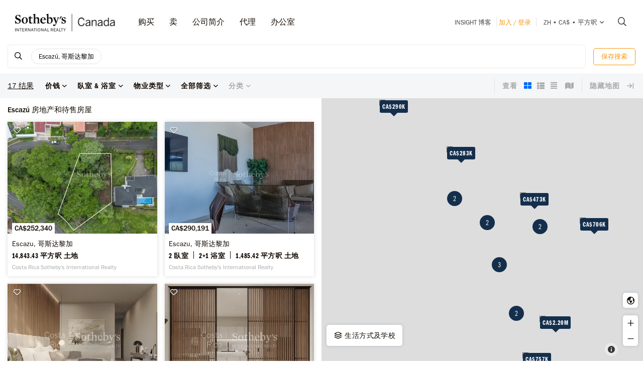

--- FILE ---
content_type: text/html; charset=UTF-8
request_url: https://sothebysrealty.ca/zh/search-results/city-escazu-country-costa-rica-real-estate/
body_size: 26301
content:
<!DOCTYPE html><html lang="zh"><head><meta charset="utf-8"><meta http-equiv="X-UA-Compatible" content="IE=edge,chrome=1"><link rel="canonical" href="https://sothebysrealty.ca/zh/search-results/city-escazu-country-costa-rica-real-estate/" /><link rel="alternate" href="https://sothebysrealty.ca/fr/resultats-de-recherche/ville-escazu-pays-costa-rica-immobilier/" hreflang="fr" /><link rel="alternate" href="https://sothebysrealty.ca/en/search-results/city-escazu-country-costa-rica-real-estate/" hreflang="en" /> <title>Escazú, 哥斯达黎加 房地产及房屋出售 | 苏富比国际地产加拿大公司</title><meta name="description" content="从住宅，公寓、 排屋，别墅，复式从苏富比国际地产加拿大房地产上市。最高的房地产市场。温哥华的房地产，西温哥华房地产，北温哥华房地产、 ..."> <meta name="keywords" content="Escaz&uacute;,属性搜索，苏富比拍卖行，独家，MLS，房地产搜索、 搜索、 新家园、 新股上市、 顶部代理，房地产经纪人，搜索豪华房地产，住宅，公寓、 排屋，别墅，复式从苏富比国际地产加拿大。"><meta property="og:type" content="article"><meta property="og:title" content="Escaz&uacute;, 哥斯达黎加 房地产及房屋出售 | 苏富比国际地产加拿大公司"><meta property="og:description" content="从住宅，公寓、 排屋，别墅，复式从苏富比国际地产加拿大房地产上市。最高的房地产市场。温哥华的房地产，西温哥华房地产，北温哥华房地产、 ..."><meta property="og:image" content="https://sothebysrealty.ca/images/sir_canada.jpg"><meta property="og:locale" content="zh_CN"><meta property="og:locale:alternate" content="en_CA"><meta property="og:locale:alternate" content="fr_CA"><meta name="robots" content="index, follow"> <meta name="viewport" content="width=device-width, initial-scale=1.0, maximum-scale=5.0, user-scalable=yes, viewport-fit=cover" /><meta name="apple-mobile-web-app-capable" content="yes" /><meta name="mobile-web-app-capable" content="yes" /><link rel="dns-prefetch" href="//fonts.googleapis.com" /><link rel="dns-prefetch" href="//use.typekit.net" /><link rel="dns-prefetch" href="//cdn.repliers.io" /><link rel="dns-prefetch" href="//sircmedia.s3.ca-central-1.amazonaws.com" /><link rel="dns-prefetch" href="//static.locallogic.co" /><link rel="preconnect" href="//fonts.googleapis.com" crossorigin /><link rel="preconnect" href="//use.typekit.net" crossorigin /><link rel="preconnect" href="//cdn.repliers.io" crossorigin /><link rel="preconnect" href="//www.sothebysrealty.ca" crossorigin /><link rel="preconnect" href="//mdata.sothebysrealty.ca" crossorigin /><link rel="preconnect" href="//sircmedia.s3.ca-central-1.amazonaws.com" crossorigin /><link rel="preconnect" href="//static.locallogic.co" crossorigin /><meta name="color-scheme" content="light only"><meta name="author" content="Sotheby's International Realty Canada"><link href="/css/lightslider.min.css" rel="stylesheet" type="text/css" media="all"><link href="/var/cache/styles6540.css" rel="stylesheet" type="text/css" media="all" lazyload="1"> <link href="/css/ui/jquery-ui.min.css" rel="stylesheet" type="text/css" media="all"><link href='//api.mapbox.com/mapbox.js/v3.3.1/mapbox.css' rel='stylesheet' /><link href='//api.mapbox.com/mapbox.js/plugins/leaflet-markercluster/v1.0.0/MarkerCluster.css' rel='stylesheet' /><link href='//api.mapbox.com/mapbox.js/plugins/leaflet-markercluster/v1.0.0/MarkerCluster.Default.css' rel='stylesheet' /><link href="/css_6540/leaflet.css" rel="stylesheet" /><link href="/css_6540/search_results.css" rel="stylesheet" type="text/css" media="all"><link rel="stylesheet" href="https://use.typekit.net/hlw2elc.css"><link href="/var/cache/media6540.css" rel="stylesheet" type="text/css" media="all" lazyload="1"> <link rel="apple-touch-icon" sizes="57x57" href="/apple-touch-icon-57x57.png"><link rel="apple-touch-icon" sizes="60x60" href="/apple-touch-icon-60x60.png"><link rel="apple-touch-icon" sizes="72x72" href="/apple-touch-icon-72x72.png"><link rel="apple-touch-icon" sizes="76x76" href="/apple-touch-icon-76x76.png"><link rel="apple-touch-icon" sizes="114x114" href="/apple-touch-icon-114x114.png"><link rel="apple-touch-icon" sizes="120x120" href="/apple-touch-icon-120x120.png"><link rel="apple-touch-icon" sizes="144x144" href="/apple-touch-icon-144x144.png"><link rel="apple-touch-icon" sizes="152x152" href="/apple-touch-icon-152x152.png"><link rel="apple-touch-icon" sizes="180x180" href="/apple-touch-icon-180x180.png"><link rel="icon" type="image/png" href="/favicon-32x32.png" sizes="32x32"><link rel="icon" type="image/png" href="/android-chrome-192x192.png" sizes="192x192"><link rel="icon" type="image/png" href="/favicon-96x96.png" sizes="96x96"><link rel="icon" type="image/png" href="/favicon-16x16.png" sizes="16x16"><link rel="manifest" href="/manifest.json"><meta name="msapplication-TileColor" content="#da532c"><meta name="msapplication-TileImage" content="/mstile-144x144.png"><meta name="theme-color" content="#ffffff"><script type="text/javascript">this.top.location !== this.location && (this.top.location = this.location);var lang = 'ma';var langurl = 'zh';var lang_page_urls = [];var hostname = 'https://sothebysrealty.ca';var msg_timeout = '9000';var ajaxtoken = 'd241229ffc567afa69effc489a3b78ec200b22e4';var geodata = 0;var geodata_loc = ["", ""];var is_landing = 0;var pageid = 39;var current_uri = '/zh/search-results/city-escazu-country-costa-rica-real-estate/';/*search*/var prov_home = 0;var searchinit = 0;var is_modal = 0;var htimer;var is_mobile = 0;var isMobile;var is_chrome = navigator.userAgent.search('Chrome') > -1;var is_safari = navigator.userAgent.search("Safari") > -1;var is_ioschrome = navigator.userAgent.search('CriOS') > -1;var userAgent = navigator.userAgent || navigator.vendor || window.opera;var root_html = document.getElementsByTagName('html')[0]; if (/android/i.test(userAgent)) {root_html.className += ' android';}if (/iPad|iPhone|iPod/.test(userAgent) && !window.MSStream) { root_html.className += ' ios';}if(is_ioschrome) {is_chrome = true;is_safari = false;}if(is_safari && !is_chrome) {root_html.className += ' safari';}var map_config = {mapbox_token: "pk.eyJ1Ijoic2lyY2FuYWRhIiwiYSI6ImNsMDJwamx3czEzOGYzaW8wOWdidXJ6ZWsifQ.qkq8aGh2V4CwE8sHk187Rw",mapbox_token_detail: "pk.eyJ1Ijoic2lyY2FuYWRhIiwiYSI6ImNsMGltcXM4cDA0NHozb290djNlZ3BveTQifQ.zk6lOpN-ZJXruxLA7cBh2Q",mapbox_token_detail_ll: "pk.eyJ1Ijoic2lyY2FuYWRhIiwiYSI6ImNtZXQwNmpiOTA5anIyaXFjOW84ejg3N2IifQ.1PvVtcsqdvPYXN5ks7sPwg",locallogic_token: "a2607441bdc93e9b594365e01133abcda5ed1f4d5877882a3674bdea9260e6f53f0678d400c23455",locallogic_tokenv3: "2KG0QdVQOj5tAvrN1n4wI2gorwJE46FE.341b410d-2d1b-4156-a4bc-56feb9cbed62"};if(langurl == "fr") {var mapbox_style = 'cl33aqdjl000r14r17w6imkel';var mapbox_style_sat = 'cl3vnhw8r003t16ms87j9dr8b';} else if(langurl == "zh") {var mapbox_style = 'cl33ausjk001w14p9i6oy9por';var mapbox_style_sat = 'cl3vniebo00bd14qqta2d6axs';}else {var mapbox_style = 'cl33alxl8001z15ntnyj9hsnc';var mapbox_style_sat = 'cl3vl5xt1000i14phh91lo8s1';}var ScrollTop = 0;var cheight = window.visualViewport ? window.visualViewport.height : window.innerHeight;var wwidth = window.innerWidth;var wheight = window.innerHeight;var dheight = document.documentElement.scrollHeight;var doheight = window.outerHeight;var diheight = window.innerHeight;var WindowScrollTop = window.scrollY;if(is_mobile) {var topbar_offset = 0;} else {var topbar_offset = 80;}chkMobile();function loadCSS(e){if(document.createStyleSheet)document.createStyleSheet(e);else{var t=document.createElement("link");t.href=e,t.rel="stylesheet",t.type="text/css",document.getElementsByTagName("head")[0].appendChild(t)}}function chkMobile(){var e,o,n,d,s,a,b,h,l,r,p,c,u,f,w,m,v,i,t;if(e=this,o=/iPhone/i,n=/iPod/i,d=/iPad/i,s=/(?=.*\bAndroid\b)(?=.*\bMobile\b)/i,a=/Android/i,b=/(?=.*\bAndroid\b)(?=.*\bSD4930UR\b)/i,h=/(?=.*\bAndroid\b)(?=.*\b(?:KFOT|KFTT|KFJWI|KFJWA|KFSOWI|KFTHWI|KFTHWA|KFAPWI|KFAPWA|KFARWI|KFASWI|KFSAWI|KFSAWA)\b)/i,l=/Windows Phone/i,r=/(?=.*\bWindows\b)(?=.*\bARM\b)/i,p=/BlackBerry/i,c=/BB10/i,u=/Opera Mini/i,f=/(CriOS|Chrome)(?=.*\bMobile\b)/i,w=/(?=.*\bFirefox\b)(?=.*\bMobile\b)/i,m=new RegExp("(?:Nexus 7|BNTV250|Kindle Fire|Silk|GT-P1000)","i"),v=function(e,i){return e.test(i)},i=function(e){var i=e||navigator.userAgent,t=i.split("[FBAN");if(void 0!==t[1]&&(i=t[0]),void 0!==(t=i.split("Twitter"))[1]&&(i=t[0]),this.apple={phone:v(o,i),ipod:v(n,i),tablet:!v(o,i)&&v(d,i),device:v(o,i)||v(n,i)||v(d,i)},this.amazon={phone:v(b,i),tablet:!v(b,i)&&v(h,i),device:v(b,i)||v(h,i)},this.android={phone:v(b,i)||v(s,i),tablet:!v(b,i)&&!v(s,i)&&(v(h,i)||v(a,i)),device:v(b,i)||v(h,i)||v(s,i)||v(a,i)},this.windows={phone:v(l,i),tablet:v(r,i),device:v(l,i)||v(r,i)},this.other={blackberry:v(p,i),blackberry10:v(c,i),opera:v(u,i),firefox:v(w,i),chrome:v(f,i),device:v(p,i)||v(c,i)||v(u,i)||v(w,i)||v(f,i)},this.seven_inch=v(m,i),this.any=this.apple.device||this.android.device||this.windows.device||this.other.device||this.seven_inch,this.phone=this.apple.phone||this.android.phone||this.windows.phone,this.tablet=this.apple.tablet||this.android.tablet||this.windows.tablet,"undefined"==typeof window)return this},t=function(){var e=new i;return e.Class=i,e},"undefined"!=typeof module&&module.exports&&"undefined"==typeof window?module.exports=i:"undefined"!=typeof module&&module.exports&&"undefined"!=typeof window?module.exports=t():"function"==typeof define&&define.amd?define("isMobile",[],e.isMobile=t()):e.isMobile=t(),1!=is_landing){var A=is_mobile,F=Math.max(document.documentElement.clientWidth,window.innerWidth||0);if(1==isMobile.phone&&0==is_mobile?A=1:1!=isMobile.phone&&1==is_mobile&&(A=0),A!=is_mobile){var W=new XMLHttpRequest;W.onreadystatechange=function(){4==this.readyState&&200==this.status&&document.location.reload(!0)},W.open("GET","/include/ajax_set_mobile.php?token="+ajaxtoken+"&set_mobile="+A+"&vpwidth="+F,!0),W.send(null)}}}window.didomiConfig = {sdkPath: 'https://privacy.sothebysrealty.ca/',apiPath: 'https://privacy.sothebysrealty.ca/api',user: {bots: {consentRequired: false,types: ['crawlers', 'performance'],extraUserAgents: [],}},languages: {enabled: ['zh'],default: 'zh'}};var campaign_utms = {"utm_source":"","utm_medium":"","utm_campaign":"","utm_id":"","utm_term":"","utm_content":""};</script><script type="text/javascript">if(pageid != 112) { window.gdprAppliesGlobally=false;(function(){function n(e){if(!window.frames[e]){if(document.body&&document.body.firstChild){var t=document.body;var r=document.createElement("iframe");r.style.display="none";r.name=e;r.title=e;t.insertBefore(r,t.firstChild)}else{setTimeout(function(){n(e)},5)}}}function e(r,a,o,c,s){function e(e,t,r,n){if(typeof r!=="function"){return}if(!window[a]){window[a]=[]}var i=false;if(s){i=s(e,n,r)}if(!i){window[a].push({command:e,version:t,callback:r,parameter:n})}}e.stub=true;e.stubVersion=2;function t(n){if(!window[r]||window[r].stub!==true){return}if(!n.data){return}var i=typeof n.data==="string";var e;try{e=i?JSON.parse(n.data):n.data}catch(t){return}if(e[o]){var a=e[o];window[r](a.command,a.version,function(e,t){var r={};r[c]={returnValue:e,success:t,callId:a.callId};n.source.postMessage(i?JSON.stringify(r):r,"*")},a.parameter)}}if(typeof window[r]!=="function"){window[r]=e;if(window.addEventListener){window.addEventListener("message",t,false)}else{window.attachEvent("onmessage",t)}}}e("__tcfapi","__tcfapiBuffer","__tcfapiCall","__tcfapiReturn");n("__tcfapiLocator");(function(e,t){var r=document.createElement("link");r.rel="preconnect";r.as="script";var n=document.createElement("link");n.rel="dns-prefetch";n.as="script";var i=document.createElement("link");i.rel="preload";i.as="script";var a=document.createElement("script");a.id="spcloader";a.type="text/javascript";a["async"]=true;a.charset="utf-8";var o="https://privacy.sothebysrealty.ca/"+e+"/loader.js?target_type=notice&target="+t;if(window.didomiConfig&&window.didomiConfig.user){var c=window.didomiConfig.user;var s=c.country;var d=c.region;if(s){o=o+"&country="+s;if(d){o=o+"&region="+d}}}r.href="https://privacy.sothebysrealty.ca/";n.href="https://privacy.sothebysrealty.ca/";i.href=o;a.src=o;var f=document.getElementsByTagName("script")[0];f.parentNode.insertBefore(r,f);f.parentNode.insertBefore(n,f);f.parentNode.insertBefore(i,f);f.parentNode.insertBefore(a,f)})("20864f3a-7c0f-427a-8afb-8f657bf85cc0","ZNUpdkip")})(); }</script><script type="didomi/javascript" data-vendor="didomi:facebook">!function(f,b,e,v,n,t,s){if(f.fbq)return;n=f.fbq=function(){n.callMethod?n.callMethod.apply(n,arguments):n.queue.push(arguments)};if(!f._fbq)f._fbq=n;n.push=n;n.loaded=!0;n.version='2.0';n.queue=[];t=b.createElement(e);t.async=!0;t.src=v;s=b.getElementsByTagName(e)[0];s.parentNode.insertBefore(t,s)}(window, document,'script','https://connect.facebook.net/en_US/fbevents.js');fbq('init', '449273835609042');fbq('init', '706160569439307');fbq('track', 'PageView');</script><script type="didomi/javascript" data-vendor="c:hotjar">(function(h,o,t,j,a,r){h.hj=h.hj||function(){(h.hj.q=h.hj.q||[]).push(arguments)};h._hjSettings={hjid:3073252,hjsv:6};a=o.getElementsByTagName('head')[0];r=o.createElement('script');r.async=1;r.src=t+h._hjSettings.hjid+j+h._hjSettings.hjsv;a.appendChild(r);})(window,document,'https://static.hotjar.com/c/hotjar-','.js?sv=');</script><script>window.dataLayer = window.dataLayer || [];</script><script type="didomi/javascript" data-vendor="c:googleana-4TXnJigR">(function(w,d,s,l,i){w[l]=w[l]||[];w[l].push({'gtm.start':new Date().getTime(),event:'gtm.js'});var f=d.getElementsByTagName(s)[0],j=d.createElement(s),dl=l!='dataLayer'?'&l='+l:'';j.async=true;j.src='//www.googletagmanager.com/gtm.js?id='+i+dl;f.parentNode.insertBefore(j,f);})(window,document,'script','dataLayer','GTM-TP7LTK');</script></head><body class="search-results ma"><script>lang_page_urls = {url_en:'/en/search-results/city-escazu-country-costa-rica-real-estate/',url_fr: '/fr/resultats-de-recherche/ville-escazu-pays-costa-rica-immobilier/',url_zh: '/zh/search-results/city-escazu-country-costa-rica-real-estate/',url_current: '/zh/search-results/city-escazu-country-costa-rica-real-estate/'};var url_obj = { Title: '', Url: document.location.href };history.replaceState(url_obj,url_obj.Title, url_obj.Url);window.addEventListener('popstate', function() {location.reload();});</script><div class="topbar sticky"><div class="topbar_wrapper"><div class="topbar-large topbar_ease"><div class="cnt-margin-30"> <div class="topbar_logos"> <a id="sirc-horz-logo-horz" style="display:inline;" href="https://sothebysrealty.ca/zh/"><img src="/images/sirc-horz-black-logo.png" class="sirc-horz-logo-horz" alt="Sothebys International Realty Canada"></a></div><div class="navbar-wrapper"><ul class='topbar2-nav ' id="nav"><li class="nav_dots"><a href="javascript:;">购买</a><div class="dd buyyourhome ma"><div class="point"></div><ul> <li><a href="javascript:;" class="start_search">物业搜索</a></li><li><a href="https://sothebysrealty.ca/zh/featured-markets/">特色市场</a></li><li><a href="https://sothebysrealty.ca/zh/us-markets/">美国市场</a></li><li><a href="https://sothebysrealty.ca/zh/international-markets/">国际市场</a></li><li><a href="https://sothebysrealty.ca/zh/developments/">发展动态</a></li><li><a href="https://sothebysrealty.ca/zh/listing-gallery/">生活方式選集</a></li><li><a href="https://sothebysrealty.ca/zh/why-buy-with-sothebys/">为何向我们购买</a></li></ul><div class="callout"><span class="guides ma">免费买家指南</span><p>下载我们的房产购买指南。</p><a href="https://sothebysrealty.ca/zh/real-estate-buyers-eguide/" class="learnbtn">了解更多</a></div></div></li><li class="nav_dots"><a href="javascript:;">卖</a><div class="dd sellyourhome ma"><div class="point"></div><ul><li><a href="https://sothebysrealty.ca/zh/extraordinary-marketing/">非凡营销</a></li><li><a href="https://sothebysrealty.ca/zh/significant-real-estate-sales/">重要销路</a></li> <li><a href="https://sothebysrealty.ca/zh/vip-marketing-reports/">Folio 营销报告</a></li> <li><a href="https://sothebysrealty.ca/zh/why-sell-with-sothebys/">为何选择我们</a></li> </ul><div class="callout"><span class="guides ma">免费卖家指南</span><p>下载我们的房产出售指南。</p><a href="https://sothebysrealty.ca/zh/real-estate-sellers-eguide/" class="learnbtn">了解更多</a></div></div> </li><li class="nav_dots"><a href="javascript:;">公司简介</a><div class="dd why-us ma"><div class="point"></div><ul><li><a href="https://sothebysrealty.ca/zh/why-buy-with-sothebys/">为何向我们购买</a></li><li><a href="https://sothebysrealty.ca/zh/why-sell-with-sothebys/">为何选择我们</a></li><li><a href="https://sothebysrealty.ca/zh/international-services/">国际业务</a></li><li><a href="https://sothebysrealty.ca/zh/real-estate-careers/">招贤纳士</a></li><li><a href="https://sothebysrealty.ca/zh/leadership-team/">领导团队</a></li><li><a href="https://sothebysrealty.ca/zh/press/">新闻</a></li><li><a href="https://sothebysrealty.ca/zh/about-us/">公司简介</a></li><li><a href="https://sothebysrealty.ca/zh/find-an-office/">办公室</a></li></ul></div> </li><li class="nav_dots"><a href="https://sothebysrealty.ca/zh/find-an-agent/">代理</a></li><li class="nav_dots"><a href="https://sothebysrealty.ca/zh/find-an-office/">办公室</a></li></ul> <ul class="small2-nav"><li><a href="https://sothebysrealty.ca/insightblog/en/" class="caps mblog">INSIGHT 博客</a><div class="mblogc"><div class="point ma"></div><div id="mblogc"></div></div></li><li class="vip-nav orange"><span class="border"><a href="https://sothebysrealty.ca/zh/folio-login/" class="orange">加入 / 登录</a></span></li><li><span class="border site-prefs site-prefs-desktop"><a href="#" class="dropdown-toggle caps site-prefs site-prefs-desktop" data-toggle="dropdown"><span class="pref pref1">zh</span><span class="spacer">•</span><span class="pref pref2">CA$</span><span class="spacer">•</span><span class="pref pref3">平方呎</span><i class="faalt-r-angle-down"></i></a></span></li> <li><a href="javascript:;" class="start_search"><i class="faalt-r-search"></i></a></li></ul></div><div class="top-nav-search"><form action="" method="get" onsubmit="return false;"><i class="faalt-l-search topbar-nav-search-btn2"></i><input name="search" type="text" autocomplete="off" placeholder="由市，地址，MLS® 搜索或代理" onkeyup="doTopSearch();" class="topbar-nav-search-input" autocomplete="false"><i class="faalt-r-times topbar-nav-search-btn close-topbar-search"></i></form><div class="top-nav-search-results"><div class="search-results-out"></div><div class="quicklinks"><p>加拿大 房地产</p><ul><li><a href="/zh/search-results/region-greater-toronto-area-province-ontario-real-estate/">多伦多房地产</a></li><li><a href="/zh/search-results/region-montreal-province-quebec-real-estate/">蒙特利尔房地产</a></li><li><a href="/zh/search-results/region-greater-vancouver-province-british-columbia-real-estate/">大温哥华区</a></li><li><a href="/zh/search-results/region-calgary-and-foothills-province-alberta-real-estate/">卡尔加里房地产</a></li><li><a href="https://sothebysrealty.ca/zh/find-an-agent/" class="less"><i class="faalt-user-circle"></i> 查找房地产经纪人/团队</a></li><li><a href="https://sothebysrealty.ca/zh/find-an-office/" class="less"><i class="faalt-building"></i> 查找办事处</a></li></ul></div></div></div> <div class="clear"></div> </div></div><div class="toolbar_wrapper_desktop tbwr grid"><div class="results_filter"><ul class="filter_toolbar primary"><la class="section-logo"><a class="results-to-top" href="javascript:;"><i class="ficon-fb-s-icon"></i></a></la><li class="section input"><div class="search_input_wrapper"><a class="start_search" href="javascript:;"><i class="faalt-r-search"></i></a><input type="text" class="results_input" placeholder="按位置、特征、生活方式等搜索。" tabindex="0"><div class="start_search results_tags"><div class="taglist input_tags start_search"><tag title="Escazú, 哥斯达黎加" data-value="2841" data-group="p_cities" data-option=""><div class="start_search">Escazú, 哥斯达黎加</div></tag> </div><span class="tag_toggle show_tags"><span>0</span> 更多 <i class="faalt-r-ellipsis-h"></i></span></div> <span class="hide_results"><i class="faalt-r-times-circle-o"></i></span></div><div class="searchtag closed"><div class="taglist taglist_full"><tag title="Escazú, 哥斯达黎加" data-value="2841" data-group="p_cities" data-option=""><div class="start_search">Escazú, 哥斯达黎加</div></tag> </div></div><div class="clear"></div><div class="pr_results"><div class="pr_results_out"></div></div><div class="clear"></div></li><li class="section clear_all"><a href="javascript:;" class="clear-all">清除</a></li><li class="section save"><button class="btn btn-warning btn-small inverse_tp save_search">保存搜索</button></li></ul></div><div class="toolbar grid_toolbar"><div class="results_filter"><ul class="filter_toolbar"><li class="tool_results"><span>0</span> 结果</li><li class="section"><a class="dropdown-toggle search-results" href="javascript:;"><span>价钱</span><i class="faalt-r-angle-down"></i></a><ul class="dropdown-menu price"><li><div class="slider_wrapper"><div class="min_value"></div><div class="max_value"></div><div class="price_slider_out"></div></div></li></ul></li><li class="section"><a class="dropdown-toggle search-results" href="javascript:;"><span>臥室 & 浴室</span><i class="faalt-r-angle-down"></i></a><ul class="dropdown-menu beds_bath"><li><div><div class="section_uhead"><a class="section_head">卧室</a><span class="line"></span></div><div class="beds"><button class="btn btn-warning inverse_tp l_bed p_beds_0" data-value="0" data-group="p_beds" data-option="clear_all" label="任何">任何</button><button class="btn btn-warning inverse_nb l_bed p_beds_1" data-value="1" data-group="p_beds" data-option="clear" label="1+ 臥室">1+</button><button class="btn btn-warning inverse_nb l_bed p_beds_2" data-value="2" data-group="p_beds" data-option="clear" label="2+ 臥室">2+</button><button class="btn btn-warning inverse_nb l_bed p_beds_3" data-value="3" data-group="p_beds" data-option="clear" label="3+ 臥室">3+</button><button class="btn btn-warning inverse_nb l_bed p_beds_4" data-value="4" data-group="p_beds" data-option="clear" label="4+ 臥室">4+</button><button class="btn btn-warning inverse_nb l_bed p_beds_5" data-value="5" data-group="p_beds" data-option="clear" label="5+ 臥室">5+</button></div></div><br><div><div class="section_uhead"><a class="section_head">浴室</a><span class="line"></span></div><div class="bath"><button class="btn btn-warning inverse_tp l_bath p_baths_0" data-value="0" data-group="p_baths" data-option="clear_all" label="任何">任何</button><button class="btn btn-warning inverse_nb l_bath p_baths_1" data-value="1" data-group="p_baths" data-option="clear" label="1+ 浴室">1+</button><button class="btn btn-warning inverse_nb l_bath p_baths_2" data-value="2" data-group="p_baths" data-option="clear" label="2+ 浴室">2+</button><button class="btn btn-warning inverse_nb l_bath p_baths_3" data-value="3" data-group="p_baths" data-option="clear" label="3+ 浴室">3+</button><button class="btn btn-warning inverse_nb l_bath p_baths_4" data-value="4" data-group="p_baths" data-option="clear" label="4+ 浴室">4+</button><button class="btn btn-warning inverse_nb l_bath p_baths_5" data-value="5" data-group="p_baths" data-option="clear" label="5+ 浴室">5+</button></div></div></li></ul></li><li class="section"><a class="dropdown-toggle search-results" href="javascript:;"><span>物业类型</span><i class="faalt-r-angle-down"></i></a><ul class="dropdown-menu ptype"><li class="dyn_ptypes"><div class="prettycb p-default p-curve"><input type="checkbox" class="l_ptype t1" label="公寓" data-group="p_ptypes" data-option="" data-value="1"> <div class="state"><label>公寓</label></div></div><div class="prettycb p-default p-curve"><input type="checkbox" class="l_ptype t7" label="其他" data-group="p_ptypes" data-option="" data-value="7"> <div class="state"><label>其他</label></div></div><div class="prettycb p-default p-curve"><input type="checkbox" class="l_ptype t3" label="农场" data-group="p_ptypes" data-option="" data-value="3"> <div class="state"><label>农场</label></div></div><div class="prettycb p-default p-curve"><input type="checkbox" class="l_ptype t12" label="商业" data-group="p_ptypes" data-option="" data-value="12"> <div class="state"><label>商业</label></div></div><div class="prettycb p-default p-curve"><input type="checkbox" class="l_ptype t5" label="土地" data-group="p_ptypes" data-option="" data-value="5"> <div class="state"><label>土地</label></div></div><div class="prettycb p-default p-curve"><input type="checkbox" class="l_ptype t6" label="多户家庭" data-group="p_ptypes" data-option="" data-value="6"> <div class="state"><label>多户家庭</label></div></div><div class="prettycb p-default p-curve"><input type="checkbox" class="l_ptype t9" label="娱乐" data-group="p_ptypes" data-option="" data-value="9"> <div class="state"><label>娱乐</label></div></div><div class="prettycb p-default p-curve"><input type="checkbox" class="l_ptype t13" label="小别墅" data-group="p_ptypes" data-option="" data-value="13"> <div class="state"><label>小别墅</label></div></div><div class="prettycb p-default p-curve"><input type="checkbox" class="l_ptype t8" label="岛" data-group="p_ptypes" data-option="" data-value="8"> <div class="state"><label>岛</label></div></div><div class="prettycb p-default p-curve"><input type="checkbox" class="l_ptype t4" label="房屋" data-group="p_ptypes" data-option="" data-value="4"> <div class="state"><label>房屋</label></div></div><div class="prettycb p-default p-curve"><input type="checkbox" class="l_ptype t10" label="联体别墅" data-group="p_ptypes" data-option="" data-value="10"> <div class="state"><label>联体别墅</label></div></div><div class="prettycb p-default p-curve"><input type="checkbox" class="l_ptype t11" label="葡萄园" data-group="p_ptypes" data-option="" data-value="11"> <div class="state"><label>葡萄园</label></div></div></li></ul></li><li class="section refine"><a class="dropdown-toggle refine search-results" href="javascript:;"><span class="refine-text">全部筛选</span><i class="faalt-r-angle-down"></i></a><ul class="dropdown-menu filter"><li><div class="td100"><div class="section_uhead"><a class="section_head">价钱</a><span class="line"></span></div><div class="price_cnt"><div class="mslider_wrapper"><div class="min_value"></div><div class="max_value"></div><div class="price_slider_out"></div></div></div></div><div class="td50"><div class="section_uhead"><a class="section_head">卧室</a><span class="line"></span></div><div class="bed_cnt"><button class="btn btn-warning inverse_tp l_bed p_beds_0" data-value="0" data-group="p_beds" data-option="clear_all" label="任何">任何</button><button class="btn btn-warning inverse_nb l_bed p_beds_1" data-value="1" data-group="p_beds" data-option="clear" label="1+ 臥室">1+</button><button class="btn btn-warning inverse_nb l_bed p_beds_2" data-value="2" data-group="p_beds" data-option="clear" label="2+ 臥室">2+</button><button class="btn btn-warning inverse_nb l_bed p_beds_3" data-value="3" data-group="p_beds" data-option="clear" label="3+ 臥室">3+</button><button class="btn btn-warning inverse_nb l_bed p_beds_4" data-value="4" data-group="p_beds" data-option="clear" label="4+ 臥室">4+</button><button class="btn btn-warning inverse_nb l_bed p_beds_5" data-value="5" data-group="p_beds" data-option="clear" label="5+ 臥室">5+</button></div></div><div class="td50"><div class="section_uhead"><a class="section_head">浴室</a><span class="line"></span></div><div class="bath_cnt"><button class="btn btn-warning inverse_tp l_bath p_baths_0" data-value="0" data-group="p_baths" data-option="clear_all" label="任何">任何</button><button class="btn btn-warning inverse_nb l_bath p_baths_1" data-value="1" data-group="p_baths" data-option="clear" label="1+ 浴室">1+</button><button class="btn btn-warning inverse_nb l_bath p_baths_2" data-value="2" data-group="p_baths" data-option="clear" label="2+ 浴室">2+</button><button class="btn btn-warning inverse_nb l_bath p_baths_3" data-value="3" data-group="p_baths" data-option="clear" label="3+ 浴室">3+</button><button class="btn btn-warning inverse_nb l_bath p_baths_4" data-value="4" data-group="p_baths" data-option="clear" label="4+ 浴室">4+</button><button class="btn btn-warning inverse_nb l_bath p_baths_5" data-value="5" data-group="p_baths" data-option="clear" label="5+ 浴室">5+</button></div></div><div class="td100 section"><a class="section_head">物业类型<i class="faalt-r-angle-down"></i></a><div class="sel_out"><div class="ptype_cnt dyn_ptypes"><div class="prettycb p-default p-curve"><input type="checkbox" class="l_ptype t1" label="公寓" data-group="p_ptypes" data-option="" data-value="1"> <div class="state"><label>公寓</label></div></div><div class="prettycb p-default p-curve"><input type="checkbox" class="l_ptype t7" label="其他" data-group="p_ptypes" data-option="" data-value="7"> <div class="state"><label>其他</label></div></div><div class="prettycb p-default p-curve"><input type="checkbox" class="l_ptype t3" label="农场" data-group="p_ptypes" data-option="" data-value="3"> <div class="state"><label>农场</label></div></div><div class="prettycb p-default p-curve"><input type="checkbox" class="l_ptype t12" label="商业" data-group="p_ptypes" data-option="" data-value="12"> <div class="state"><label>商业</label></div></div><div class="prettycb p-default p-curve"><input type="checkbox" class="l_ptype t5" label="土地" data-group="p_ptypes" data-option="" data-value="5"> <div class="state"><label>土地</label></div></div><div class="prettycb p-default p-curve"><input type="checkbox" class="l_ptype t6" label="多户家庭" data-group="p_ptypes" data-option="" data-value="6"> <div class="state"><label>多户家庭</label></div></div><div class="prettycb p-default p-curve"><input type="checkbox" class="l_ptype t9" label="娱乐" data-group="p_ptypes" data-option="" data-value="9"> <div class="state"><label>娱乐</label></div></div><div class="prettycb p-default p-curve"><input type="checkbox" class="l_ptype t13" label="小别墅" data-group="p_ptypes" data-option="" data-value="13"> <div class="state"><label>小别墅</label></div></div><div class="prettycb p-default p-curve"><input type="checkbox" class="l_ptype t8" label="岛" data-group="p_ptypes" data-option="" data-value="8"> <div class="state"><label>岛</label></div></div><div class="prettycb p-default p-curve"><input type="checkbox" class="l_ptype t4" label="房屋" data-group="p_ptypes" data-option="" data-value="4"> <div class="state"><label>房屋</label></div></div><div class="prettycb p-default p-curve"><input type="checkbox" class="l_ptype t10" label="联体别墅" data-group="p_ptypes" data-option="" data-value="10"> <div class="state"><label>联体别墅</label></div></div><div class="prettycb p-default p-curve"><input type="checkbox" class="l_ptype t11" label="葡萄园" data-group="p_ptypes" data-option="" data-value="11"> <div class="state"><label>葡萄园</label></div></div></div></div></div><div class="td100 section"><a class="section_head">财产状况<i class="faalt-r-angle-down"></i></a><div class="sel_out"><div class="prettycb p-default p-curve"><input class="l_status" label="出售" data-value="1" checked data-group="p_status" data-option="" type="checkbox" > <div class="state"><label>出售</label></div></div><div class="prettycb p-default p-curve"><input class="l_status" label="出租" data-value="3" checked data-group="p_status" data-option="" type="checkbox"> <div class="state"><label>出租</label></div></div><div class="clear"></div></div></div><div class="td100 section"><a class="section_head">介质<i class="faalt-r-angle-down"></i></a><div class="sel_out"><div class="prettycb p-default p-curve"><input class="l_media" label="视频" data-value="1" data-group="p_media" data-option="" type="checkbox" > <div class="state"><label>视频</label></div></div><div class="prettycb p-default p-curve"><input class="l_media" label="3D/VR" data-value="2" data-group="p_media" data-option="" type="checkbox"> <div class="state"><label>3D/VR</label></div></div><div class="clear"></div></div></div><div class="td100 section sdyn_amenities"><a class="section_head">特色<i class="faalt-r-angle-down"></i></a><div class="sel_out dyn_amenities"><div class="prettycb p-default p-curve"><input type="checkbox" class="l_amenity" label="Helipad" data-group="p_amenities" data-option="" data-value="158"> <div class="state"><label>Helipad</label></div></div><div class="prettycb p-default p-curve"><input type="checkbox" class="l_amenity" label="Breakfast Bar" data-group="p_amenities" data-option="" data-value="159"> <div class="state"><label>Breakfast Bar</label></div></div><div class="prettycb p-default p-curve"><input type="checkbox" class="l_amenity" label="Boat House" data-group="p_amenities" data-option="" data-value="160"> <div class="state"><label>Boat House</label></div></div><div class="prettycb p-default p-curve"><input type="checkbox" class="l_amenity" label="Bowling Alley" data-group="p_amenities" data-option="" data-value="161"> <div class="state"><label>Bowling Alley</label></div></div><div class="prettycb p-default p-curve"><input type="checkbox" class="l_amenity" label="Caretaker House" data-group="p_amenities" data-option="" data-value="162"> <div class="state"><label>Caretaker House</label></div></div><div class="prettycb p-default p-curve"><input type="checkbox" class="l_amenity" label="Casita" data-group="p_amenities" data-option="" data-value="163"> <div class="state"><label>Casita</label></div></div><div class="prettycb p-default p-curve"><input type="checkbox" class="l_amenity" label="Catering Kitchen" data-group="p_amenities" data-option="" data-value="164"> <div class="state"><label>Catering Kitchen</label></div></div><div class="prettycb p-default p-curve"><input type="checkbox" class="l_amenity" label="Cathedral Ceilings" data-group="p_amenities" data-option="" data-value="165"> <div class="state"><label>Cathedral Ceilings</label></div></div><div class="prettycb p-default p-curve"><input type="checkbox" class="l_amenity" label="Clubhouse" data-group="p_amenities" data-option="" data-value="166"> <div class="state"><label>Clubhouse</label></div></div><div class="prettycb p-default p-curve"><input type="checkbox" class="l_amenity" label="Conservation Easement(s)" data-group="p_amenities" data-option="" data-value="167"> <div class="state"><label>Conservation Easement(s)</label></div></div><div class="prettycb p-default p-curve"><input type="checkbox" class="l_amenity" label="Country Club" data-group="p_amenities" data-option="" data-value="168"> <div class="state"><label>Country Club</label></div></div><div class="prettycb p-default p-curve"><input type="checkbox" class="l_amenity" label="Doorman" data-group="p_amenities" data-option="" data-value="169"> <div class="state"><label>Doorman</label></div></div><div class="prettycb p-default p-curve"><input type="checkbox" class="l_amenity" label="Elk Ranch" data-group="p_amenities" data-option="" data-value="170"> <div class="state"><label>Elk Ranch</label></div></div><div class="prettycb p-default p-curve"><input type="checkbox" class="l_amenity" label="Estate Farm" data-group="p_amenities" data-option="" data-value="171"> <div class="state"><label>Estate Farm</label></div></div><div class="prettycb p-default p-curve"><input type="checkbox" class="l_amenity" label="Estate Ranch" data-group="p_amenities" data-option="" data-value="172"> <div class="state"><label>Estate Ranch</label></div></div><div class="prettycb p-default p-curve"><input type="checkbox" class="l_amenity" label="Fishing Ranch" data-group="p_amenities" data-option="" data-value="173"> <div class="state"><label>Fishing Ranch</label></div></div><div class="prettycb p-default p-curve"><input type="checkbox" class="l_amenity" label="Butlers Pantry" data-group="p_amenities" data-option="" data-value="174"> <div class="state"><label>Butlers Pantry</label></div></div><div class="prettycb p-default p-curve"><input type="checkbox" class="l_amenity" label="Yacht Club" data-group="p_amenities" data-option="" data-value="175"> <div class="state"><label>Yacht Club</label></div></div><div class="prettycb p-default p-curve"><input type="checkbox" class="l_amenity" label="Wine & Vineyard" data-group="p_amenities" data-option="" data-value="176"> <div class="state"><label>Wine & Vineyard</label></div></div><div class="prettycb p-default p-curve"><input type="checkbox" class="l_amenity" label="Private Island" data-group="p_amenities" data-option="" data-value="178"> <div class="state"><label>Private Island</label></div></div><div class="prettycb p-default p-curve"><input type="checkbox" class="l_amenity" label="Riverfront" data-group="p_amenities" data-option="" data-value="179"> <div class="state"><label>Riverfront</label></div></div><div class="prettycb p-default p-curve"><input type="checkbox" class="l_amenity" label="Suburban" data-group="p_amenities" data-option="" data-value="180"> <div class="state"><label>Suburban</label></div></div><div class="prettycb p-default p-curve"><input type="checkbox" class="l_amenity" label="Resort" data-group="p_amenities" data-option="" data-value="181"> <div class="state"><label>Resort</label></div></div><div class="prettycb p-default p-curve"><input type="checkbox" class="l_amenity" label="Privacy" data-group="p_amenities" data-option="" data-value="182"> <div class="state"><label>Privacy</label></div></div><div class="prettycb p-default p-curve"><input type="checkbox" class="l_amenity" label="Fishing" data-group="p_amenities" data-option="" data-value="183"> <div class="state"><label>Fishing</label></div></div><div class="prettycb p-default p-curve"><input type="checkbox" class="l_amenity" label="Cycling" data-group="p_amenities" data-option="" data-value="184"> <div class="state"><label>Cycling</label></div></div><div class="prettycb p-default p-curve"><input type="checkbox" class="l_amenity" label="Hiking" data-group="p_amenities" data-option="" data-value="185"> <div class="state"><label>Hiking</label></div></div><div class="prettycb p-default p-curve"><input type="checkbox" class="l_amenity" label="Hunting" data-group="p_amenities" data-option="" data-value="186"> <div class="state"><label>Hunting</label></div></div><div class="prettycb p-default p-curve"><input type="checkbox" class="l_amenity" label="Tennis" data-group="p_amenities" data-option="" data-value="187"> <div class="state"><label>Tennis</label></div></div><div class="prettycb p-default p-curve"><input type="checkbox" class="l_amenity" label="Boating" data-group="p_amenities" data-option="" data-value="188"> <div class="state"><label>Boating</label></div></div><div class="prettycb p-default p-curve"><input type="checkbox" class="l_amenity" label="Casino / Gambling" data-group="p_amenities" data-option="" data-value="189"> <div class="state"><label>Casino / Gambling</label></div></div><div class="prettycb p-default p-curve"><input type="checkbox" class="l_amenity" label="Wet Bar" data-group="p_amenities" data-option="" data-value="191"> <div class="state"><label>Wet Bar</label></div></div><div class="prettycb p-default p-curve"><input type="checkbox" class="l_amenity" label="Walk-in Closet" data-group="p_amenities" data-option="" data-value="192"> <div class="state"><label>Walk-in Closet</label></div></div><div class="prettycb p-default p-curve"><input type="checkbox" class="l_amenity" label="Vaulted Ceilings" data-group="p_amenities" data-option="" data-value="193"> <div class="state"><label>Vaulted Ceilings</label></div></div><div class="prettycb p-default p-curve"><input type="checkbox" class="l_amenity" label="Timberland" data-group="p_amenities" data-option="" data-value="194"> <div class="state"><label>Timberland</label></div></div><div class="prettycb p-default p-curve"><input type="checkbox" class="l_amenity" label="Solar Power" data-group="p_amenities" data-option="" data-value="195"> <div class="state"><label>Solar Power</label></div></div><div class="prettycb p-default p-curve"><input type="checkbox" class="l_amenity" label="Ski Resort" data-group="p_amenities" data-option="" data-value="196"> <div class="state"><label>Ski Resort</label></div></div><div class="prettycb p-default p-curve"><input type="checkbox" class="l_amenity" label="Screen Room" data-group="p_amenities" data-option="" data-value="197"> <div class="state"><label>Screen Room</label></div></div><div class="prettycb p-default p-curve"><input type="checkbox" class="l_amenity" label="Scenic" data-group="p_amenities" data-option="" data-value="198"> <div class="state"><label>Scenic</label></div></div><div class="prettycb p-default p-curve"><input type="checkbox" class="l_amenity" label="Radiant Floor" data-group="p_amenities" data-option="" data-value="199"> <div class="state"><label>Radiant Floor</label></div></div><div class="prettycb p-default p-curve"><input type="checkbox" class="l_amenity" label="Private Airport" data-group="p_amenities" data-option="" data-value="200"> <div class="state"><label>Private Airport</label></div></div><div class="prettycb p-default p-curve"><input type="checkbox" class="l_amenity" label="Porte-Cochere" data-group="p_amenities" data-option="" data-value="201"> <div class="state"><label>Porte-Cochere</label></div></div><div class="prettycb p-default p-curve"><input type="checkbox" class="l_amenity" label="In-Home Gym" data-group="p_amenities" data-option="" data-value="202"> <div class="state"><label>In-Home Gym</label></div></div><div class="prettycb p-default p-curve"><input type="checkbox" class="l_amenity" label="Lagoon" data-group="p_amenities" data-option="" data-value="203"> <div class="state"><label>Lagoon</label></div></div><div class="prettycb p-default p-curve"><input type="checkbox" class="l_amenity" label="Patio" data-group="p_amenities" data-option="" data-value="204"> <div class="state"><label>Patio</label></div></div><div class="prettycb p-default p-curve"><input type="checkbox" class="l_amenity" label="Outdoor Kitchen" data-group="p_amenities" data-option="" data-value="205"> <div class="state"><label>Outdoor Kitchen</label></div></div><div class="prettycb p-default p-curve"><input type="checkbox" class="l_amenity" label="Ocean / Beach" data-group="p_amenities" data-option="" data-value="206"> <div class="state"><label>Ocean / Beach</label></div></div><div class="prettycb p-default p-curve"><input type="checkbox" class="l_amenity" label="Generator" data-group="p_amenities" data-option="" data-value="210"> <div class="state"><label>Generator</label></div></div><div class="prettycb p-default p-curve"><input type="checkbox" class="l_amenity" label="Home Automation" data-group="p_amenities" data-option="" data-value="211"> <div class="state"><label>Home Automation</label></div></div><div class="prettycb p-default p-curve"><input type="checkbox" class="l_amenity" label="Geothermal Energy" data-group="p_amenities" data-option="" data-value="212"> <div class="state"><label>Geothermal Energy</label></div></div><div class="prettycb p-default p-curve"><input type="checkbox" class="l_amenity" label="2 壁炉" data-group="p_amenities" data-option="" data-value="1"> <div class="state"><label>2 壁炉</label></div></div><div class="prettycb p-default p-curve"><input type="checkbox" class="l_amenity" label="3 车库" data-group="p_amenities" data-option="" data-value="2"> <div class="state"><label>3 车库</label></div></div><div class="prettycb p-default p-curve"><input type="checkbox" class="l_amenity" label="3+ 壁炉" data-group="p_amenities" data-option="" data-value="3"> <div class="state"><label>3+ 壁炉</label></div></div><div class="prettycb p-default p-curve"><input type="checkbox" class="l_amenity" label="3+ 车位车库" data-group="p_amenities" data-option="" data-value="109"> <div class="state"><label>3+ 车位车库</label></div></div><div class="prettycb p-default p-curve"><input type="checkbox" class="l_amenity" label="55+ 社区" data-group="p_amenities" data-option="" data-value="146"> <div class="state"><label>55+ 社区</label></div></div><div class="prettycb p-default p-curve"><input type="checkbox" class="l_amenity" label="Balcony" data-group="p_amenities" data-option="" data-value="135"> <div class="state"><label>Balcony</label></div></div><div class="prettycb p-default p-curve"><input type="checkbox" class="l_amenity" label="Eat in Kitchen" data-group="p_amenities" data-option="" data-value="132"> <div class="state"><label>Eat in Kitchen</label></div></div><div class="prettycb p-default p-curve"><input type="checkbox" class="l_amenity" label="Walk In Closet" data-group="p_amenities" data-option="" data-value="134"> <div class="state"><label>Walk In Closet</label></div></div><div class="prettycb p-default p-curve"><input type="checkbox" class="l_amenity" label="Walk Out Basement" data-group="p_amenities" data-option="" data-value="133"> <div class="state"><label>Walk Out Basement</label></div></div><div class="prettycb p-default p-curve"><input type="checkbox" class="l_amenity" label="不锈钢用具" data-group="p_amenities" data-option="" data-value="108"> <div class="state"><label>不锈钢用具</label></div></div><div class="prettycb p-default p-curve"><input type="checkbox" class="l_amenity" label="专业级电器" data-group="p_amenities" data-option="" data-value="114"> <div class="state"><label>专业级电器</label></div></div><div class="prettycb p-default p-curve"><input type="checkbox" class="l_amenity" label="中央真空系统" data-group="p_amenities" data-option="" data-value="118"> <div class="state"><label>中央真空系统</label></div></div><div class="prettycb p-default p-curve"><input type="checkbox" class="l_amenity" label="中央空调" data-group="p_amenities" data-option="" data-value="22"> <div class="state"><label>中央空调</label></div></div><div class="prettycb p-default p-curve"><input type="checkbox" class="l_amenity" label="乡村田园生活" data-group="p_amenities" data-option="" data-value="148"> <div class="state"><label>乡村田园生活</label></div></div><div class="prettycb p-default p-curve"><input type="checkbox" class="l_amenity" label="书房" data-group="p_amenities" data-option="" data-value="111"> <div class="state"><label>书房</label></div></div><div class="prettycb p-default p-curve"><input type="checkbox" class="l_amenity" label="仓库" data-group="p_amenities" data-option="" data-value="91"> <div class="state"><label>仓库</label></div></div><div class="prettycb p-default p-curve"><input type="checkbox" class="l_amenity" label="休闲农场" data-group="p_amenities" data-option="" data-value="79"> <div class="state"><label>休闲农场</label></div></div><div class="prettycb p-default p-curve"><input type="checkbox" class="l_amenity" label="保温的窗/门" data-group="p_amenities" data-option="" data-value="96"> <div class="state"><label>保温的窗/门</label></div></div><div class="prettycb p-default p-curve"><input type="checkbox" class="l_amenity" label="停车场" data-group="p_amenities" data-option="" data-value="112"> <div class="state"><label>停车场</label></div></div><div class="prettycb p-default p-curve"><input type="checkbox" class="l_amenity" label="健身房" data-group="p_amenities" data-option="" data-value="32"> <div class="state"><label>健身房</label></div></div><div class="prettycb p-default p-curve"><input type="checkbox" class="l_amenity" label="养马设施" data-group="p_amenities" data-option="" data-value="48"> <div class="state"><label>养马设施</label></div></div><div class="prettycb p-default p-curve"><input type="checkbox" class="l_amenity" label="农场/牧场" data-group="p_amenities" data-option="" data-value="142"> <div class="state"><label>农场/牧场</label></div></div><div class="prettycb p-default p-curve"><input type="checkbox" class="l_amenity" label="农场/牧场/种植园" data-group="p_amenities" data-option="" data-value="143"> <div class="state"><label>农场/牧场/种植园</label></div></div><div class="prettycb p-default p-curve"><input type="checkbox" class="l_amenity" label="农场评估" data-group="p_amenities" data-option="" data-value="139"> <div class="state"><label>农场评估</label></div></div><div class="prettycb p-default p-curve"><input type="checkbox" class="l_amenity" label="农村" data-group="p_amenities" data-option="" data-value="128"> <div class="state"><label>农村</label></div></div><div class="prettycb p-default p-curve"><input type="checkbox" class="l_amenity" label="农田" data-group="p_amenities" data-option="" data-value="129"> <div class="state"><label>农田</label></div></div><div class="prettycb p-default p-curve"><input type="checkbox" class="l_amenity" label="加热地板" data-group="p_amenities" data-option="" data-value="105"> <div class="state"><label>加热地板</label></div></div><div class="prettycb p-default p-curve"><input type="checkbox" class="l_amenity" label="历史性的" data-group="p_amenities" data-option="" data-value="46"> <div class="state"><label>历史性的</label></div></div><div class="prettycb p-default p-curve"><input type="checkbox" class="l_amenity" label="台球室" data-group="p_amenities" data-option="" data-value="14"> <div class="state"><label>台球室</label></div></div><div class="prettycb p-default p-curve"><input type="checkbox" class="l_amenity" label="后院" data-group="p_amenities" data-option="" data-value="116"> <div class="state"><label>后院</label></div></div><div class="prettycb p-default p-curve"><input type="checkbox" class="l_amenity" label="图书馆" data-group="p_amenities" data-option="" data-value="62"> <div class="state"><label>图书馆</label></div></div><div class="prettycb p-default p-curve"><input type="checkbox" class="l_amenity" label="地下喷水系统" data-group="p_amenities" data-option="" data-value="97"> <div class="state"><label>地下喷水系统</label></div></div><div class="prettycb p-default p-curve"><input type="checkbox" class="l_amenity" label="地下室 – 已装修" data-group="p_amenities" data-option="" data-value="106"> <div class="state"><label>地下室 – 已装修</label></div></div><div class="prettycb p-default p-curve"><input type="checkbox" class="l_amenity" label="地下室 – 未装修" data-group="p_amenities" data-option="" data-value="107"> <div class="state"><label>地下室 – 未装修</label></div></div><div class="prettycb p-default p-curve"><input type="checkbox" class="l_amenity" label="地役权" data-group="p_amenities" data-option="" data-value="138"> <div class="state"><label>地役权</label></div></div><div class="prettycb p-default p-curve"><input type="checkbox" class="l_amenity" label="城市" data-group="p_amenities" data-option="" data-value="137"> <div class="state"><label>城市</label></div></div><div class="prettycb p-default p-curve"><input type="checkbox" class="l_amenity" label="壁炉" data-group="p_amenities" data-option="" data-value="125"> <div class="state"><label>壁炉</label></div></div><div class="prettycb p-default p-curve"><input type="checkbox" class="l_amenity" label="壁球场" data-group="p_amenities" data-option="" data-value="54"> <div class="state"><label>壁球场</label></div></div><div class="prettycb p-default p-curve"><input type="checkbox" class="l_amenity" label="大学/学院" data-group="p_amenities" data-option="" data-value="214"> <div class="state"><label>大学/学院</label></div></div><div class="prettycb p-default p-curve"><input type="checkbox" class="l_amenity" label="大理石台面" data-group="p_amenities" data-option="" data-value="64"> <div class="state"><label>大理石台面</label></div></div><div class="prettycb p-default p-curve"><input type="checkbox" class="l_amenity" label="大理石台面" data-group="p_amenities" data-option="" data-value="157"> <div class="state"><label>大理石台面</label></div></div><div class="prettycb p-default p-curve"><input type="checkbox" class="l_amenity" label="媒体室/剧院" data-group="p_amenities" data-option="" data-value="65"> <div class="state"><label>媒体室/剧院</label></div></div><div class="prettycb p-default p-curve"><input type="checkbox" class="l_amenity" label="安全系统" data-group="p_amenities" data-option="" data-value="82"> <div class="state"><label>安全系统</label></div></div><div class="prettycb p-default p-curve"><input type="checkbox" class="l_amenity" label="室内游泳池" data-group="p_amenities" data-option="" data-value="53"> <div class="state"><label>室内游泳池</label></div></div><div class="prettycb p-default p-curve"><input type="checkbox" class="l_amenity" label="室内篮球场" data-group="p_amenities" data-option="" data-value="52"> <div class="state"><label>室内篮球场</label></div></div><div class="prettycb p-default p-curve"><input type="checkbox" class="l_amenity" label="室外厨房" data-group="p_amenities" data-option="" data-value="71"> <div class="state"><label>室外厨房</label></div></div><div class="prettycb p-default p-curve"><input type="checkbox" class="l_amenity" label="室外游泳池" data-group="p_amenities" data-option="" data-value="74"> <div class="state"><label>室外游泳池</label></div></div><div class="prettycb p-default p-curve"><input type="checkbox" class="l_amenity" label="室外篮球场" data-group="p_amenities" data-option="" data-value="70"> <div class="state"><label>室外篮球场</label></div></div><div class="prettycb p-default p-curve"><input type="checkbox" class="l_amenity" label="家庭健身" data-group="p_amenities" data-option="" data-value="51"> <div class="state"><label>家庭健身</label></div></div><div class="prettycb p-default p-curve"><input type="checkbox" class="l_amenity" label="宾馆" data-group="p_amenities" data-option="" data-value="40"> <div class="state"><label>宾馆</label></div></div><div class="prettycb p-default p-curve"><input type="checkbox" class="l_amenity" label="宾馆" data-group="p_amenities" data-option="" data-value="124"> <div class="state"><label>宾馆</label></div></div><div class="prettycb p-default p-curve"><input type="checkbox" class="l_amenity" label="对讲系统" data-group="p_amenities" data-option="" data-value="56"> <div class="state"><label>对讲系统</label></div></div><div class="prettycb p-default p-curve"><input type="checkbox" class="l_amenity" label="封闭阳台" data-group="p_amenities" data-option="" data-value="31"> <div class="state"><label>封闭阳台</label></div></div><div class="prettycb p-default p-curve"><input type="checkbox" class="l_amenity" label="小船码头" data-group="p_amenities" data-option="" data-value="15"> <div class="state"><label>小船码头</label></div></div><div class="prettycb p-default p-curve"><input type="checkbox" class="l_amenity" label="屋顶露台" data-group="p_amenities" data-option="" data-value="207"> <div class="state"><label>屋顶露台</label></div></div><div class="prettycb p-default p-curve"><input type="checkbox" class="l_amenity" label="山" data-group="p_amenities" data-option="" data-value="144"> <div class="state"><label>山</label></div></div><div class="prettycb p-default p-curve"><input type="checkbox" class="l_amenity" label="山景房" data-group="p_amenities" data-option="" data-value="131"> <div class="state"><label>山景房</label></div></div><div class="prettycb p-default p-curve"><input type="checkbox" class="l_amenity" label="岛屿" data-group="p_amenities" data-option="" data-value="145"> <div class="state"><label>岛屿</label></div></div><div class="prettycb p-default p-curve"><input type="checkbox" class="l_amenity" label="带家具" data-group="p_amenities" data-option="" data-value="110"> <div class="state"><label>带家具</label></div></div><div class="prettycb p-default p-curve"><input type="checkbox" class="l_amenity" label="开敞式内部格局" data-group="p_amenities" data-option="" data-value="113"> <div class="state"><label>开敞式内部格局</label></div></div><div class="prettycb p-default p-curve"><input type="checkbox" class="l_amenity" label="慢跑/自行车道" data-group="p_amenities" data-option="" data-value="57"> <div class="state"><label>慢跑/自行车道</label></div></div><div class="prettycb p-default p-curve"><input type="checkbox" class="l_amenity" label="户外生活空间" data-group="p_amenities" data-option="" data-value="122"> <div class="state"><label>户外生活空间</label></div></div><div class="prettycb p-default p-curve"><input type="checkbox" class="l_amenity" label="挡风雪的板门" data-group="p_amenities" data-option="" data-value="92"> <div class="state"><label>挡风雪的板门</label></div></div><div class="prettycb p-default p-curve"><input type="checkbox" class="l_amenity" label="敞开式门廊" data-group="p_amenities" data-option="" data-value="69"> <div class="state"><label>敞开式门廊</label></div></div><div class="prettycb p-default p-curve"><input type="checkbox" class="l_amenity" label="新开发项目" data-group="p_amenities" data-option="" data-value="66"> <div class="state"><label>新开发项目</label></div></div><div class="prettycb p-default p-curve"><input type="checkbox" class="l_amenity" label="无障碍通道" data-group="p_amenities" data-option="" data-value="208"> <div class="state"><label>无障碍通道</label></div></div><div class="prettycb p-default p-curve"><input type="checkbox" class="l_amenity" label="有围栏的农场种植面积" data-group="p_amenities" data-option="" data-value="141"> <div class="state"><label>有围栏的农场种植面积</label></div></div><div class="prettycb p-default p-curve"><input type="checkbox" class="l_amenity" label="木围栏" data-group="p_amenities" data-option="" data-value="103"> <div class="state"><label>木围栏</label></div></div><div class="prettycb p-default p-curve"><input type="checkbox" class="l_amenity" label="校园生活" data-group="p_amenities" data-option="" data-value="215"> <div class="state"><label>校园生活</label></div></div><div class="prettycb p-default p-curve"><input type="checkbox" class="l_amenity" label="森林" data-group="p_amenities" data-option="" data-value="130"> <div class="state"><label>森林</label></div></div><div class="prettycb p-default p-curve"><input type="checkbox" class="l_amenity" label="步行到滑雪 场" data-group="p_amenities" data-option="" data-value="99"> <div class="state"><label>步行到滑雪 场</label></div></div><div class="prettycb p-default p-curve"><input type="checkbox" class="l_amenity" label="水景房" data-group="p_amenities" data-option="" data-value="177"> <div class="state"><label>水景房</label></div></div><div class="prettycb p-default p-curve"><input type="checkbox" class="l_amenity" label="水疗/热水盆浴" data-group="p_amenities" data-option="" data-value="85"> <div class="state"><label>水疗/热水盆浴</label></div></div><div class="prettycb p-default p-curve"><input type="checkbox" class="l_amenity" label="池塘" data-group="p_amenities" data-option="" data-value="73"> <div class="state"><label>池塘</label></div></div><div class="prettycb p-default p-curve"><input type="checkbox" class="l_amenity" label="河景房" data-group="p_amenities" data-option="" data-value="80"> <div class="state"><label>河景房</label></div></div><div class="prettycb p-default p-curve"><input type="checkbox" class="l_amenity" label="洗衣房" data-group="p_amenities" data-option="" data-value="120"> <div class="state"><label>洗衣房</label></div></div><div class="prettycb p-default p-curve"><input type="checkbox" class="l_amenity" label="海景房" data-group="p_amenities" data-option="" data-value="67"> <div class="state"><label>海景房</label></div></div><div class="prettycb p-default p-curve"><input type="checkbox" class="l_amenity" label="海港" data-group="p_amenities" data-option="" data-value="43"> <div class="state"><label>海港</label></div></div><div class="prettycb p-default p-curve"><input type="checkbox" class="l_amenity" label="海湾" data-group="p_amenities" data-option="" data-value="10"> <div class="state"><label>海湾</label></div></div><div class="prettycb p-default p-curve"><input type="checkbox" class="l_amenity" label="海滨" data-group="p_amenities" data-option="" data-value="68"> <div class="state"><label>海滨</label></div></div><div class="prettycb p-default p-curve"><input type="checkbox" class="l_amenity" label="海滩" data-group="p_amenities" data-option="" data-value="13"> <div class="state"><label>海滩</label></div></div><div class="prettycb p-default p-curve"><input type="checkbox" class="l_amenity" label="海滩度假村" data-group="p_amenities" data-option="" data-value="147"> <div class="state"><label>海滩度假村</label></div></div><div class="prettycb p-default p-curve"><input type="checkbox" class="l_amenity" label="游戏场" data-group="p_amenities" data-option="" data-value="72"> <div class="state"><label>游戏场</label></div></div><div class="prettycb p-default p-curve"><input type="checkbox" class="l_amenity" label="湖" data-group="p_amenities" data-option="" data-value="59"> <div class="state"><label>湖</label></div></div><div class="prettycb p-default p-curve"><input type="checkbox" class="l_amenity" label="湖景房" data-group="p_amenities" data-option="" data-value="155"> <div class="state"><label>湖景房</label></div></div><div class="prettycb p-default p-curve"><input type="checkbox" class="l_amenity" label="湖滨通道" data-group="p_amenities" data-option="" data-value="123"> <div class="state"><label>湖滨通道</label></div></div><div class="prettycb p-default p-curve"><input type="checkbox" class="l_amenity" label="湖畔" data-group="p_amenities" data-option="" data-value="152"> <div class="state"><label>湖畔</label></div></div><div class="prettycb p-default p-curve"><input type="checkbox" class="l_amenity" label="湾景房" data-group="p_amenities" data-option="" data-value="11"> <div class="state"><label>湾景房</label></div></div><div class="prettycb p-default p-curve"><input type="checkbox" class="l_amenity" label="滑雪（水）" data-group="p_amenities" data-option="" data-value="156"> <div class="state"><label>滑雪（水）</label></div></div><div class="prettycb p-default p-curve"><input type="checkbox" class="l_amenity" label="滑雪（雪）" data-group="p_amenities" data-option="" data-value="153"> <div class="state"><label>滑雪（雪）</label></div></div><div class="prettycb p-default p-curve"><input type="checkbox" class="l_amenity" label="滑雪场" data-group="p_amenities" data-option="" data-value="84"> <div class="state"><label>滑雪场</label></div></div><div class="prettycb p-default p-curve"><input type="checkbox" class="l_amenity" label="滑雪物业" data-group="p_amenities" data-option="" data-value="83"> <div class="state"><label>滑雪物业</label></div></div><div class="prettycb p-default p-curve"><input type="checkbox" class="l_amenity" label="滨水区" data-group="p_amenities" data-option="" data-value="100"> <div class="state"><label>滨水区</label></div></div><div class="prettycb p-default p-curve"><input type="checkbox" class="l_amenity" label="环保" data-group="p_amenities" data-option="" data-value="29"> <div class="state"><label>环保</label></div></div><div class="prettycb p-default p-curve"><input type="checkbox" class="l_amenity" label="环绕式甲板" data-group="p_amenities" data-option="" data-value="136"> <div class="state"><label>环绕式甲板</label></div></div><div class="prettycb p-default p-curve"><input type="checkbox" class="l_amenity" label="电梯" data-group="p_amenities" data-option="" data-value="30"> <div class="state"><label>电梯</label></div></div><div class="prettycb p-default p-curve"><input type="checkbox" class="l_amenity" label="畜牧场" data-group="p_amenities" data-option="" data-value="21"> <div class="state"><label>畜牧场</label></div></div><div class="prettycb p-default p-curve"><input type="checkbox" class="l_amenity" label="码头" data-group="p_amenities" data-option="" data-value="27"> <div class="state"><label>码头</label></div></div><div class="prettycb p-default p-curve"><input type="checkbox" class="l_amenity" label="硬木地板" data-group="p_amenities" data-option="" data-value="44"> <div class="state"><label>硬木地板</label></div></div><div class="prettycb p-default p-curve"><input type="checkbox" class="l_amenity" label="礼宾服务" data-group="p_amenities" data-option="" data-value="121"> <div class="state"><label>礼宾服务</label></div></div><div class="prettycb p-default p-curve"><input type="checkbox" class="l_amenity" label="社区生活" data-group="p_amenities" data-option="" data-value="140"> <div class="state"><label>社区生活</label></div></div><div class="prettycb p-default p-curve"><input type="checkbox" class="l_amenity" label="私人湖泊" data-group="p_amenities" data-option="" data-value="78"> <div class="state"><label>私人湖泊</label></div></div><div class="prettycb p-default p-curve"><input type="checkbox" class="l_amenity" label="私用电梯" data-group="p_amenities" data-option="" data-value="77"> <div class="state"><label>私用电梯</label></div></div><div class="prettycb p-default p-curve"><input type="checkbox" class="l_amenity" label="空调" data-group="p_amenities" data-option="" data-value="115"> <div class="state"><label>空调</label></div></div><div class="prettycb p-default p-curve"><input type="checkbox" class="l_amenity" label="网球场" data-group="p_amenities" data-option="" data-value="94"> <div class="state"><label>网球场</label></div></div><div class="prettycb p-default p-curve"><input type="checkbox" class="l_amenity" label="自动喷水灭火系统" data-group="p_amenities" data-option="" data-value="87"> <div class="state"><label>自动喷水灭火系统</label></div></div><div class="prettycb p-default p-curve"><input type="checkbox" class="l_amenity" label="自助式套房公寓" data-group="p_amenities" data-option="" data-value="209"> <div class="state"><label>自助式套房公寓</label></div></div><div class="prettycb p-default p-curve"><input type="checkbox" class="l_amenity" label="自助式套房公寓" data-group="p_amenities" data-option="" data-value="213"> <div class="state"><label>自助式套房公寓</label></div></div><div class="prettycb p-default p-curve"><input type="checkbox" class="l_amenity" label="花园" data-group="p_amenities" data-option="" data-value="35"> <div class="state"><label>花园</label></div></div><div class="prettycb p-default p-curve"><input type="checkbox" class="l_amenity" label="花岗岩台" data-group="p_amenities" data-option="" data-value="38"> <div class="state"><label>花岗岩台</label></div></div><div class="prettycb p-default p-curve"><input type="checkbox" class="l_amenity" label="葡萄园" data-group="p_amenities" data-option="" data-value="98"> <div class="state"><label>葡萄园</label></div></div><div class="prettycb p-default p-curve"><input type="checkbox" class="l_amenity" label="蒸汽房" data-group="p_amenities" data-option="" data-value="90"> <div class="state"><label>蒸汽房</label></div></div><div class="prettycb p-default p-curve"><input type="checkbox" class="l_amenity" label="谷仓/马厩" data-group="p_amenities" data-option="" data-value="8"> <div class="state"><label>谷仓/马厩</label></div></div><div class="prettycb p-default p-curve"><input type="checkbox" class="l_amenity" label="路缘石" data-group="p_amenities" data-option="" data-value="26"> <div class="state"><label>路缘石</label></div></div><div class="prettycb p-default p-curve"><input type="checkbox" class="l_amenity" label="车库" data-group="p_amenities" data-option="" data-value="126"> <div class="state"><label>车库</label></div></div><div class="prettycb p-default p-curve"><input type="checkbox" class="l_amenity" label="车间" data-group="p_amenities" data-option="" data-value="104"> <div class="state"><label>车间</label></div></div><div class="prettycb p-default p-curve"><input type="checkbox" class="l_amenity" label="迂回小路" data-group="p_amenities" data-option="" data-value="25"> <div class="state"><label>迂回小路</label></div></div><div class="prettycb p-default p-curve"><input type="checkbox" class="l_amenity" label="运河" data-group="p_amenities" data-option="" data-value="17"> <div class="state"><label>运河</label></div></div><div class="prettycb p-default p-curve"><input type="checkbox" class="l_amenity" label="连接浴室" data-group="p_amenities" data-option="" data-value="117"> <div class="state"><label>连接浴室</label></div></div><div class="prettycb p-default p-curve"><input type="checkbox" class="l_amenity" label="遮挡风雪的护窗" data-group="p_amenities" data-option="" data-value="93"> <div class="state"><label>遮挡风雪的护窗</label></div></div><div class="prettycb p-default p-curve"><input type="checkbox" class="l_amenity" label="都会" data-group="p_amenities" data-option="" data-value="151"> <div class="state"><label>都会</label></div></div><div class="prettycb p-default p-curve"><input type="checkbox" class="l_amenity" label="酒乡" data-group="p_amenities" data-option="" data-value="154"> <div class="state"><label>酒乡</label></div></div><div class="prettycb p-default p-curve"><input type="checkbox" class="l_amenity" label="酒庄" data-group="p_amenities" data-option="" data-value="102"> <div class="state"><label>酒庄</label></div></div><div class="prettycb p-default p-curve"><input type="checkbox" class="l_amenity" label="酒窖/石窟" data-group="p_amenities" data-option="" data-value="101"> <div class="state"><label>酒窖/石窟</label></div></div><div class="prettycb p-default p-curve"><input type="checkbox" class="l_amenity" label="阳台" data-group="p_amenities" data-option="" data-value="95"> <div class="state"><label>阳台</label></div></div><div class="prettycb p-default p-curve"><input type="checkbox" class="l_amenity" label="隐私围栏" data-group="p_amenities" data-option="" data-value="75"> <div class="state"><label>隐私围栏</label></div></div><div class="prettycb p-default p-curve"><input type="checkbox" class="l_amenity" label="面积" data-group="p_amenities" data-option="" data-value="6"> <div class="state"><label>面积</label></div></div><div class="prettycb p-default p-curve"><input type="checkbox" class="l_amenity" label="飞行" data-group="p_amenities" data-option="" data-value="149"> <div class="state"><label>飞行</label></div></div><div class="prettycb p-default p-curve"><input type="checkbox" class="l_amenity" label="餐具室" data-group="p_amenities" data-option="" data-value="119"> <div class="state"><label>餐具室</label></div></div><div class="prettycb p-default p-curve"><input type="checkbox" class="l_amenity" label="马术" data-group="p_amenities" data-option="" data-value="127"> <div class="state"><label>马术</label></div></div><div class="prettycb p-default p-curve"><input type="checkbox" class="l_amenity" label="马车车库" data-group="p_amenities" data-option="" data-value="19"> <div class="state"><label>马车车库</label></div></div><div class="prettycb p-default p-curve"><input type="checkbox" class="l_amenity" label="高尔夫" data-group="p_amenities" data-option="" data-value="150"> <div class="state"><label>高尔夫</label></div></div><div class="prettycb p-default p-curve"><input type="checkbox" class="l_amenity" label="高尔夫社区" data-group="p_amenities" data-option="" data-value="37"> <div class="state"><label>高尔夫社区</label></div></div><div class="clear"></div></div></div><div class="td100 section sdyn_styles"><a class="section_head">居家风格<i class="faalt-r-angle-down"></i></a><div class="sel_out dyn_styles"><div class="prettycb p-default p-curve"><input type="checkbox" class="l_lifestyle" label="1.5 层" data-group="p_styles" data-option="" data-value="66"> <div class="state"><label>1.5 层</label></div></div><div class="prettycb p-default p-curve"><input type="checkbox" class="l_lifestyle" label="2 层" data-group="p_styles" data-option="" data-value="67"> <div class="state"><label>2 层</label></div></div><div class="prettycb p-default p-curve"><input type="checkbox" class="l_lifestyle" label="不适用" data-group="p_styles" data-option="" data-value="63"> <div class="state"><label>不适用</label></div></div><div class="prettycb p-default p-curve"><input type="checkbox" class="l_lifestyle" label="乔治亚式" data-group="p_styles" data-option="" data-value="11"> <div class="state"><label>乔治亚式</label></div></div><div class="prettycb p-default p-curve"><input type="checkbox" class="l_lifestyle" label="乔治亚式 - 希腊复古风格" data-group="p_styles" data-option="" data-value="12"> <div class="state"><label>乔治亚式 - 希腊复古风格</label></div></div><div class="prettycb p-default p-curve"><input type="checkbox" class="l_lifestyle" label="乔治亚式 - 摄政时期风格" data-group="p_styles" data-option="" data-value="14"> <div class="state"><label>乔治亚式 - 摄政时期风格</label></div></div><div class="prettycb p-default p-curve"><input type="checkbox" class="l_lifestyle" label="乔治亚式 - 新古典主义风格" data-group="p_styles" data-option="" data-value="13"> <div class="state"><label>乔治亚式 - 新古典主义风格</label></div></div><div class="prettycb p-default p-curve"><input type="checkbox" class="l_lifestyle" label="乡间住宅" data-group="p_styles" data-option="" data-value="4"> <div class="state"><label>乡间住宅</label></div></div><div class="prettycb p-default p-curve"><input type="checkbox" class="l_lifestyle" label="传统式" data-group="p_styles" data-option="" data-value="36"> <div class="state"><label>传统式</label></div></div><div class="prettycb p-default p-curve"><input type="checkbox" class="l_lifestyle" label="低地房屋" data-group="p_styles" data-option="" data-value="19"> <div class="state"><label>低地房屋</label></div></div><div class="prettycb p-default p-curve"><input type="checkbox" class="l_lifestyle" label="农舍" data-group="p_styles" data-option="" data-value="55"> <div class="state"><label>农舍</label></div></div><div class="prettycb p-default p-curve"><input type="checkbox" class="l_lifestyle" label="别墅" data-group="p_styles" data-option="" data-value="45"> <div class="state"><label>别墅</label></div></div><div class="prettycb p-default p-curve"><input type="checkbox" class="l_lifestyle" label="单层牧场风格" data-group="p_styles" data-option="" data-value="47"> <div class="state"><label>单层牧场风格</label></div></div><div class="prettycb p-default p-curve"><input type="checkbox" class="l_lifestyle" label="单间式" data-group="p_styles" data-option="" data-value="35"> <div class="state"><label>单间式</label></div></div><div class="prettycb p-default p-curve"><input type="checkbox" class="l_lifestyle" label="原木房屋" data-group="p_styles" data-option="" data-value="18"> <div class="state"><label>原木房屋</label></div></div><div class="prettycb p-default p-curve"><input type="checkbox" class="l_lifestyle" label="双层风格" data-group="p_styles" data-option="" data-value="64"> <div class="state"><label>双层风格</label></div></div><div class="prettycb p-default p-curve"><input type="checkbox" class="l_lifestyle" label="后复式" data-group="p_styles" data-option="" data-value="70"> <div class="state"><label>后复式</label></div></div><div class="prettycb p-default p-curve"><input type="checkbox" class="l_lifestyle" label="圣菲风格" data-group="p_styles" data-option="" data-value="31"> <div class="state"><label>圣菲风格</label></div></div><div class="prettycb p-default p-curve"><input type="checkbox" class="l_lifestyle" label="多层" data-group="p_styles" data-option="" data-value="21"> <div class="state"><label>多层</label></div></div><div class="prettycb p-default p-curve"><input type="checkbox" class="l_lifestyle" label="定制式" data-group="p_styles" data-option="" data-value="6"> <div class="state"><label>定制式</label></div></div><div class="prettycb p-default p-curve"><input type="checkbox" class="l_lifestyle" label="小别墅" data-group="p_styles" data-option="" data-value="1"> <div class="state"><label>小别墅</label></div></div><div class="prettycb p-default p-curve"><input type="checkbox" class="l_lifestyle" label="小别墅/小木屋" data-group="p_styles" data-option="" data-value="2"> <div class="state"><label>小别墅/小木屋</label></div></div><div class="prettycb p-default p-curve"><input type="checkbox" class="l_lifestyle" label="小别墅/度假村" data-group="p_styles" data-option="" data-value="3"> <div class="state"><label>小别墅/度假村</label></div></div><div class="prettycb p-default p-curve"><input type="checkbox" class="l_lifestyle" label="小旅馆" data-group="p_styles" data-option="" data-value="16"> <div class="state"><label>小旅馆</label></div></div><div class="prettycb p-default p-curve"><input type="checkbox" class="l_lifestyle" label="工匠式" data-group="p_styles" data-option="" data-value="5"> <div class="state"><label>工匠式</label></div></div><div class="prettycb p-default p-curve"><input type="checkbox" class="l_lifestyle" label="平房" data-group="p_styles" data-option="" data-value="51"> <div class="state"><label>平房</label></div></div><div class="prettycb p-default p-curve"><input type="checkbox" class="l_lifestyle" label="庄园式" data-group="p_styles" data-option="" data-value="8"> <div class="state"><label>庄园式</label></div></div><div class="prettycb p-default p-curve"><input type="checkbox" class="l_lifestyle" label="当代风格" data-group="p_styles" data-option="" data-value="62"> <div class="state"><label>当代风格</label></div></div><div class="prettycb p-default p-curve"><input type="checkbox" class="l_lifestyle" label="战前风格" data-group="p_styles" data-option="" data-value="28"> <div class="state"><label>战前风格</label></div></div><div class="prettycb p-default p-curve"><input type="checkbox" class="l_lifestyle" label="战后风格" data-group="p_styles" data-option="" data-value="27"> <div class="state"><label>战后风格</label></div></div><div class="prettycb p-default p-curve"><input type="checkbox" class="l_lifestyle" label="手工艺风格" data-group="p_styles" data-option="" data-value="50"> <div class="state"><label>手工艺风格</label></div></div><div class="prettycb p-default p-curve"><input type="checkbox" class="l_lifestyle" label="托斯卡纳式" data-group="p_styles" data-option="" data-value="38"> <div class="state"><label>托斯卡纳式</label></div></div><div class="prettycb p-default p-curve"><input type="checkbox" class="l_lifestyle" label="提升式牧场风格" data-group="p_styles" data-option="" data-value="29"> <div class="state"><label>提升式牧场风格</label></div></div><div class="prettycb p-default p-curve"><input type="checkbox" class="l_lifestyle" label="新艺术风格" data-group="p_styles" data-option="" data-value="49"> <div class="state"><label>新艺术风格</label></div></div><div class="prettycb p-default p-curve"><input type="checkbox" class="l_lifestyle" label="梁柱式" data-group="p_styles" data-option="" data-value="26"> <div class="state"><label>梁柱式</label></div></div><div class="prettycb p-default p-curve"><input type="checkbox" class="l_lifestyle" label="欧式" data-group="p_styles" data-option="" data-value="9"> <div class="state"><label>欧式</label></div></div><div class="prettycb p-default p-curve"><input type="checkbox" class="l_lifestyle" label="殖民地式" data-group="p_styles" data-option="" data-value="57"> <div class="state"><label>殖民地式</label></div></div><div class="prettycb p-default p-curve"><input type="checkbox" class="l_lifestyle" label="殖民地式 - 法式风格" data-group="p_styles" data-option="" data-value="60"> <div class="state"><label>殖民地式 - 法式风格</label></div></div><div class="prettycb p-default p-curve"><input type="checkbox" class="l_lifestyle" label="殖民地式 - 盐盒式风格" data-group="p_styles" data-option="" data-value="61"> <div class="state"><label>殖民地式 - 盐盒式风格</label></div></div><div class="prettycb p-default p-curve"><input type="checkbox" class="l_lifestyle" label="殖民地式 - 美国风格" data-group="p_styles" data-option="" data-value="58"> <div class="state"><label>殖民地式 - 美国风格</label></div></div><div class="prettycb p-default p-curve"><input type="checkbox" class="l_lifestyle" label="殖民地式 - 荷兰风格" data-group="p_styles" data-option="" data-value="59"> <div class="state"><label>殖民地式 - 荷兰风格</label></div></div><div class="prettycb p-default p-curve"><input type="checkbox" class="l_lifestyle" label="沙漠生活式" data-group="p_styles" data-option="" data-value="7"> <div class="state"><label>沙漠生活式</label></div></div><div class="prettycb p-default p-curve"><input type="checkbox" class="l_lifestyle" label="现代风格" data-group="p_styles" data-option="" data-value="20"> <div class="state"><label>现代风格</label></div></div><div class="prettycb p-default p-curve"><input type="checkbox" class="l_lifestyle" label="盐盒式风格" data-group="p_styles" data-option="" data-value="30"> <div class="state"><label>盐盒式风格</label></div></div><div class="prettycb p-default p-curve"><input type="checkbox" class="l_lifestyle" label="科德角风格" data-group="p_styles" data-option="" data-value="52"> <div class="state"><label>科德角风格</label></div></div><div class="prettycb p-default p-curve"><input type="checkbox" class="l_lifestyle" label="维多利亚式" data-group="p_styles" data-option="" data-value="39"> <div class="state"><label>维多利亚式</label></div></div><div class="prettycb p-default p-curve"><input type="checkbox" class="l_lifestyle" label="维多利亚式 - 哥特复兴风格" data-group="p_styles" data-option="" data-value="40"> <div class="state"><label>维多利亚式 - 哥特复兴风格</label></div></div><div class="prettycb p-default p-curve"><input type="checkbox" class="l_lifestyle" label="维多利亚式 - 安妮女王风格" data-group="p_styles" data-option="" data-value="42"> <div class="state"><label>维多利亚式 - 安妮女王风格</label></div></div><div class="prettycb p-default p-curve"><input type="checkbox" class="l_lifestyle" label="维多利亚式 - 意大利风格" data-group="p_styles" data-option="" data-value="41"> <div class="state"><label>维多利亚式 - 意大利风格</label></div></div><div class="prettycb p-default p-curve"><input type="checkbox" class="l_lifestyle" label="维多利亚式 - 辛格风格" data-group="p_styles" data-option="" data-value="43"> <div class="state"><label>维多利亚式 - 辛格风格</label></div></div><div class="prettycb p-default p-curve"><input type="checkbox" class="l_lifestyle" label="联邦式" data-group="p_styles" data-option="" data-value="10"> <div class="state"><label>联邦式</label></div></div><div class="prettycb p-default p-curve"><input type="checkbox" class="l_lifestyle" label="装饰艺术风格" data-group="p_styles" data-option="" data-value="48"> <div class="state"><label>装饰艺术风格</label></div></div><div class="prettycb p-default p-curve"><input type="checkbox" class="l_lifestyle" label="西北当代风格" data-group="p_styles" data-option="" data-value="22"> <div class="state"><label>西北当代风格</label></div></div><div class="prettycb p-default p-curve"><input type="checkbox" class="l_lifestyle" label="西南风格" data-group="p_styles" data-option="" data-value="32"> <div class="state"><label>西南风格</label></div></div><div class="prettycb p-default p-curve"><input type="checkbox" class="l_lifestyle" label="西班牙/地中海式" data-group="p_styles" data-option="" data-value="33"> <div class="state"><label>西班牙/地中海式</label></div></div><div class="prettycb p-default p-curve"><input type="checkbox" class="l_lifestyle" label="西部风格" data-group="p_styles" data-option="" data-value="46"> <div class="state"><label>西部风格</label></div></div><div class="prettycb p-default p-curve"><input type="checkbox" class="l_lifestyle" label="边复式" data-group="p_styles" data-option="" data-value="69"> <div class="state"><label>边复式</label></div></div><div class="prettycb p-default p-curve"><input type="checkbox" class="l_lifestyle" label="都铎式" data-group="p_styles" data-option="" data-value="37"> <div class="state"><label>都铎式</label></div></div><div class="prettycb p-default p-curve"><input type="checkbox" class="l_lifestyle" label="酒庄" data-group="p_styles" data-option="" data-value="56"> <div class="state"><label>酒庄</label></div></div><div class="prettycb p-default p-curve"><input type="checkbox" class="l_lifestyle" label="错层式" data-group="p_styles" data-option="" data-value="34"> <div class="state"><label>错层式</label></div></div><div class="prettycb p-default p-curve"><input type="checkbox" class="l_lifestyle" label="错层式" data-group="p_styles" data-option="" data-value="68"> <div class="state"><label>错层式</label></div></div><div class="prettycb p-default p-curve"><input type="checkbox" class="l_lifestyle" label="阁楼" data-group="p_styles" data-option="" data-value="17"> <div class="state"><label>阁楼</label></div></div><div class="prettycb p-default p-curve"><input type="checkbox" class="l_lifestyle" label="顶层豪华公寓" data-group="p_styles" data-option="" data-value="25"> <div class="state"><label>顶层豪华公寓</label></div></div><div class="prettycb p-default p-curve"><input type="checkbox" class="l_lifestyle" label="马车屋" data-group="p_styles" data-option="" data-value="53"> <div class="state"><label>马车屋</label></div></div><div class="prettycb p-default p-curve"><input type="checkbox" class="l_lifestyle" label="高层" data-group="p_styles" data-option="" data-value="15"> <div class="state"><label>高层</label></div></div><div class="clear"></div></div></div><div class="td100 section"><a class="section_head">列表类型<i class="faalt-r-angle-down"></i></a><div class="sel_out"><div class="prettycb p-default p-curve"><input class="l_type" type="checkbox" data-group="p_type" label="仅限加拿大苏富比国际地产房产" data-option="" data-value="0" > <div class="state"><label>仅限加拿大苏富比国际地产房产</label></div></div><div class="clear"></div></div></div></li><li class="mobile-buttons"><div class="button_list"><button class="btn btn-warning" onclick="updateResults(5);">应用</button> <button class="btn btn-warning inverse" onclick="closeRefine();">取消</button></div></li></ul></li><li class="section tool_sort"><a class="dropdown-toggle search-results" href="javascript:;"><span>分类</span><i class="faalt-r-angle-down"></i></a><ul class="dropdown-menu"><li><a href="javascript:;" data-value="1" label="精选的房子" class="sort_by active">精选的房子</a></li><li><a href="javascript:;" data-value="2" label="最新的房子" class="sort_by ">最新的房子</a></li><li><a href="javascript:;" data-value="3" label="打开房子" class="sort_by ">打开房子</a></li><li><a href="javascript:;" data-value="4" label="价格︰从低到高" class="sort_by ">价格︰从低到高</a></li><li><a href="javascript:;" data-value="5" label="价格︰从高到低" class="sort_by ">价格︰从高到低</a></li></ul></li></ul></div><div class="sort_filter"><ul class="toolbar_list"><li class="tool_views"><span>查看</span><a href="javascript:;" onclick="setView('grid');" class="view_grid active"><i class="faalt-s-th-large" id="grid_view"></i></a><a href="javascript:;" onclick="setView('list');" class="view_list"><i class="faalt-s-th-list" id="list_view"></i></a><a href="javascript:;" onclick="setView('table');" class="view_table"><i class="faalt-s-align-justify" id="table_view"></i></a> <a href="javascript:;" onclick="setView('map');" class="view_map"><i class="faalt-s-map" id="map_view"></i></a></li><li class="map_toggle"><a href="javascript:;" class="maptoogle hide_map"><span>隐藏地图</span><i class="faalt-r-arrow-to-right"></i></a></li></ul><div class="clear"></div></div></div></div></div></div><div class="filter-overlay"></div><nav id="mainmenu" class="menu1"><div class="mheader"><span class="menu-item"><a href="javascript:;" class="close_menu" onclick="showMenu('left');">关闭 <i class="faalt-r-times"></i></a></span><span class="menu-item"><span class="site-prefs site-prefs-mobile"><a href="#" class="dropdown-toggle site-prefs site-prefs-mobile" data-toggle="dropdown"><span class="pref pref1">zh</span><span class="spacer">•</span><span class="pref pref2">CA$</span><span class="spacer">•</span><span class="pref pref3">平方呎</span><i class="faalt-r-angle-down"></i></a></span></span></div><ul class="vip_nav"><li><a class="nav-link" href="https://sothebysrealty.ca/zh/folio-login/">登入</a> <span class="spacer">或</span> <a href="https://sothebysrealty.ca/zh/register-folio/" class="orange">建立Folio帐号</a></li> </ul><ul class="mobile_nav"><li><a class="nav-link" href="/zh/">主页</a></li><li><a class="nav-link" href="/ma/?landing=page" onclick="showMenu('left');" class="nav-link start_search">搜索</a></li><li><a class="nav-link has-sub" href="javascript:;">购买<i class="faalt-s-angle-down"></i></a><ul class="mobile_nav_sub"><li><a class="nav-sub-link" href="https://sothebysrealty.ca/zh/featured-markets/">特色市场</a></li><li><a class="nav-sub-link" href="https://sothebysrealty.ca/zh/us-markets/">美国市场</a></li><li><a class="nav-sub-link" href="https://sothebysrealty.ca/zh/international-markets/">国际市场</a></li><li><a class="nav-sub-link" href="https://sothebysrealty.ca/zh/developments/">发展动态</a></li><li><a class="nav-sub-link" href="https://sothebysrealty.ca/zh/listing-gallery/">生活方式選集</a></li><li><a class="nav-sub-link" href="https://sothebysrealty.ca/zh/why-buy-with-sothebys/">为何向我们购买</a></li></ul></li><li><a class="nav-link has-sub" href="javascript:;">卖<i class="faalt-s-angle-down"></i></a><ul class="mobile_nav_sub"><li><a class="nav-sub-link" href="https://sothebysrealty.ca/zh/extraordinary-marketing/">非凡营销</a></li><li><a class="nav-sub-link" href="https://sothebysrealty.ca/zh/significant-real-estate-sales/">重要销路</a></li> <li><a class="nav-sub-link" href="https://sothebysrealty.ca/zh/vip-marketing-reports/">Folio 营销报告</a></li> <li><a class="nav-sub-link" href="https://sothebysrealty.ca/zh/why-sell-with-sothebys/">为何选择我们</a></li> </ul></li><li><a class="nav-link has-sub" href="javascript:;">公司简介<i class="faalt-s-angle-down"></i></a><ul class="mobile_nav_sub"><li><a class="nav-sub-link" href="https://sothebysrealty.ca/zh/why-buy-with-sothebys/">为何向我们购买</a></li><li><a class="nav-sub-link" href="https://sothebysrealty.ca/zh/why-sell-with-sothebys/">为何选择我们</a></li><li><a class="nav-sub-link" href="https://sothebysrealty.ca/zh/international-services/">国际业务</a></li><li><a class="nav-sub-link" href="https://sothebysrealty.ca/zh/real-estate-careers/">招贤纳士</a></li><li><a class="nav-sub-link" href="https://sothebysrealty.ca/zh/leadership-team/">领导团队</a></li><li><a class="nav-sub-link" href="https://sothebysrealty.ca/zh/press/">新闻</a></li><li><a class="nav-sub-link" href="https://sothebysrealty.ca/zh/about-us/">公司简介</a></li></ul></li><li><a class="nav-link" href="https://sothebysrealty.ca/zh/find-an-agent/">代理</a></li><li><a class="nav-link" href="https://sothebysrealty.ca/zh/find-an-office/">办公室</a></li><li><a class="nav-link" href="https://sothebysrealty.ca/insightblog/en/">INSIGHT 博客</a></li></ul></nav><nav id="mainsearch" class="menu2"><div class="mheader"><span class="menu-name">搜索</span><a href="javascript:;" class="orange close_menu" onclick="showMenu('right');">关闭 <i class="faalt-s-times"></i></a></div><div class="mobile_filter"></div></nav><main id="panel" class="panel"><div class="mobile-topbar-corp"><div class="mobile-topbar"><div class="nav-items"><a href="javascript:;" id="menu-toggle" onclick="showMenu('left');">网站指南</a> <a href="https://sothebysrealty.ca/zh/" class="mobile-logo"><img src="/images/sirc-horz-black-logo.png" alt="Sothebys Realty International Canada"></a> <a href="javascript:;" id="search-toggle-all" class="start_search"><i class="faalt-r-search"></i></a> </div><div class="search-items"><div class="topbar_logos"> <a href="https://sothebysrealty.ca/zh/"><img src="/images/sirc-horz-black-logo.png" class="sirc-horz-logo-horz" alt="Sothebys International Realty Canada"></a></div><div class="top-nav-search"><form action="" method="get" onsubmit="return false;"><i class="faalt-l-search topbar-nav-search-btn2"></i><input name="search" type="text" autocomplete="off" placeholder="由市，地址，MLS® 搜索或代理" onkeyup="doTopSearch();" class="topbar-nav-search-input" autocomplete="false"><i class="faalt-r-times topbar-nav-search-btn close-topbar-search"></i></form><div class="top-nav-search-results"><div class="search-results-out"></div><div class="quicklinks"><p>加拿大 房地产</p><ul><li><a href="/zh/search-results/region-greater-toronto-area-province-ontario-real-estate/">多伦多房地产</a></li><li><a href="/zh/search-results/region-montreal-province-quebec-real-estate/">蒙特利尔房地产</a></li><li><a href="/zh/search-results/region-greater-vancouver-province-british-columbia-real-estate/">大温哥华区</a></li><li><a href="/zh/search-results/region-calgary-and-foothills-province-alberta-real-estate/">卡尔加里房地产</a></li><li><a href="https://sothebysrealty.ca/zh/find-an-agent/" class="less"><i class="faalt-user-circle"></i> 查找房地产经纪人/团队</a></li><li><a href="https://sothebysrealty.ca/zh/find-an-office/" class="less"><i class="faalt-building"></i> 查找办事处</a></li></ul></div></div></div></div></div><div class="toolbar_wrapper tbwr grid"><div class="results_filter"><ul class="filter_toolbar primary"><la class="section-logo"><a class="results-to-top" href="javascript:;"><i class="ficon-fb-s-icon"></i></a></la><li class="section input"><div class="search_input_wrapper"><a class="start_search" href="javascript:;"><i class="faalt-r-search"></i></a><input type="text" class="results_input" placeholder="按位置、特征、生活方式等搜索。" tabindex="0"><div class="start_search results_tags"><div class="taglist input_tags start_search"><tag title="Escazú, 哥斯达黎加" data-value="2841" data-group="p_cities" data-option=""><div class="start_search">Escazú, 哥斯达黎加</div></tag> </div><span class="tag_toggle show_tags"><span>0</span> 更多 <i class="faalt-r-ellipsis-h"></i></span></div> <span class="hide_results"><i class="faalt-r-times-circle-o"></i></span></div><div class="searchtag closed"><div class="taglist taglist_full"><tag title="Escazú, 哥斯达黎加" data-value="2841" data-group="p_cities" data-option=""><div class="start_search">Escazú, 哥斯达黎加</div></tag> </div></div><div class="clear"></div><div class="pr_results"><div class="pr_results_out"></div></div><div class="clear"></div></li><li class="section clear_all"><a href="javascript:;" class="clear-all">清除</a></li><li class="section save"><button class="btn btn-warning btn-small inverse_tp save_search">保存搜索</button></li></ul></div><div class="toolbar grid_toolbar"><div class="results_filter"><ul class="filter_toolbar"><li class="tool_results"><span>0</span> 结果</li><li class="section"><a class="dropdown-toggle search-results" href="javascript:;"><span>价钱</span><i class="faalt-r-angle-down"></i></a><ul class="dropdown-menu price"><li><div class="slider_wrapper"><div class="min_value"></div><div class="max_value"></div><div class="price_slider_out"></div></div></li></ul></li><li class="section"><a class="dropdown-toggle search-results" href="javascript:;"><span>臥室 & 浴室</span><i class="faalt-r-angle-down"></i></a><ul class="dropdown-menu beds_bath"><li><div><div class="section_uhead"><a class="section_head">卧室</a><span class="line"></span></div><div class="beds"><button class="btn btn-warning inverse_tp l_bed p_beds_0" data-value="0" data-group="p_beds" data-option="clear_all" label="任何">任何</button><button class="btn btn-warning inverse_nb l_bed p_beds_1" data-value="1" data-group="p_beds" data-option="clear" label="1+ 臥室">1+</button><button class="btn btn-warning inverse_nb l_bed p_beds_2" data-value="2" data-group="p_beds" data-option="clear" label="2+ 臥室">2+</button><button class="btn btn-warning inverse_nb l_bed p_beds_3" data-value="3" data-group="p_beds" data-option="clear" label="3+ 臥室">3+</button><button class="btn btn-warning inverse_nb l_bed p_beds_4" data-value="4" data-group="p_beds" data-option="clear" label="4+ 臥室">4+</button><button class="btn btn-warning inverse_nb l_bed p_beds_5" data-value="5" data-group="p_beds" data-option="clear" label="5+ 臥室">5+</button></div></div><br><div><div class="section_uhead"><a class="section_head">浴室</a><span class="line"></span></div><div class="bath"><button class="btn btn-warning inverse_tp l_bath p_baths_0" data-value="0" data-group="p_baths" data-option="clear_all" label="任何">任何</button><button class="btn btn-warning inverse_nb l_bath p_baths_1" data-value="1" data-group="p_baths" data-option="clear" label="1+ 浴室">1+</button><button class="btn btn-warning inverse_nb l_bath p_baths_2" data-value="2" data-group="p_baths" data-option="clear" label="2+ 浴室">2+</button><button class="btn btn-warning inverse_nb l_bath p_baths_3" data-value="3" data-group="p_baths" data-option="clear" label="3+ 浴室">3+</button><button class="btn btn-warning inverse_nb l_bath p_baths_4" data-value="4" data-group="p_baths" data-option="clear" label="4+ 浴室">4+</button><button class="btn btn-warning inverse_nb l_bath p_baths_5" data-value="5" data-group="p_baths" data-option="clear" label="5+ 浴室">5+</button></div></div></li></ul></li><li class="section"><a class="dropdown-toggle search-results" href="javascript:;"><span>物业类型</span><i class="faalt-r-angle-down"></i></a><ul class="dropdown-menu ptype"><li class="dyn_ptypes"><div class="prettycb p-default p-curve"><input type="checkbox" class="l_ptype t1" label="公寓" data-group="p_ptypes" data-option="" data-value="1"> <div class="state"><label>公寓</label></div></div><div class="prettycb p-default p-curve"><input type="checkbox" class="l_ptype t7" label="其他" data-group="p_ptypes" data-option="" data-value="7"> <div class="state"><label>其他</label></div></div><div class="prettycb p-default p-curve"><input type="checkbox" class="l_ptype t3" label="农场" data-group="p_ptypes" data-option="" data-value="3"> <div class="state"><label>农场</label></div></div><div class="prettycb p-default p-curve"><input type="checkbox" class="l_ptype t12" label="商业" data-group="p_ptypes" data-option="" data-value="12"> <div class="state"><label>商业</label></div></div><div class="prettycb p-default p-curve"><input type="checkbox" class="l_ptype t5" label="土地" data-group="p_ptypes" data-option="" data-value="5"> <div class="state"><label>土地</label></div></div><div class="prettycb p-default p-curve"><input type="checkbox" class="l_ptype t6" label="多户家庭" data-group="p_ptypes" data-option="" data-value="6"> <div class="state"><label>多户家庭</label></div></div><div class="prettycb p-default p-curve"><input type="checkbox" class="l_ptype t9" label="娱乐" data-group="p_ptypes" data-option="" data-value="9"> <div class="state"><label>娱乐</label></div></div><div class="prettycb p-default p-curve"><input type="checkbox" class="l_ptype t13" label="小别墅" data-group="p_ptypes" data-option="" data-value="13"> <div class="state"><label>小别墅</label></div></div><div class="prettycb p-default p-curve"><input type="checkbox" class="l_ptype t8" label="岛" data-group="p_ptypes" data-option="" data-value="8"> <div class="state"><label>岛</label></div></div><div class="prettycb p-default p-curve"><input type="checkbox" class="l_ptype t4" label="房屋" data-group="p_ptypes" data-option="" data-value="4"> <div class="state"><label>房屋</label></div></div><div class="prettycb p-default p-curve"><input type="checkbox" class="l_ptype t10" label="联体别墅" data-group="p_ptypes" data-option="" data-value="10"> <div class="state"><label>联体别墅</label></div></div><div class="prettycb p-default p-curve"><input type="checkbox" class="l_ptype t11" label="葡萄园" data-group="p_ptypes" data-option="" data-value="11"> <div class="state"><label>葡萄园</label></div></div></li></ul></li><li class="section refine"><a class="dropdown-toggle refine search-results" href="javascript:;"><span class="refine-text">全部筛选</span><i class="faalt-r-angle-down"></i></a><ul class="dropdown-menu filter"><li><div class="td100"><div class="section_uhead"><a class="section_head">价钱</a><span class="line"></span></div><div class="price_cnt"><div class="mslider_wrapper"><div class="min_value"></div><div class="max_value"></div><div class="price_slider_out"></div></div></div></div><div class="td50"><div class="section_uhead"><a class="section_head">卧室</a><span class="line"></span></div><div class="bed_cnt"><button class="btn btn-warning inverse_tp l_bed p_beds_0" data-value="0" data-group="p_beds" data-option="clear_all" label="任何">任何</button><button class="btn btn-warning inverse_nb l_bed p_beds_1" data-value="1" data-group="p_beds" data-option="clear" label="1+ 臥室">1+</button><button class="btn btn-warning inverse_nb l_bed p_beds_2" data-value="2" data-group="p_beds" data-option="clear" label="2+ 臥室">2+</button><button class="btn btn-warning inverse_nb l_bed p_beds_3" data-value="3" data-group="p_beds" data-option="clear" label="3+ 臥室">3+</button><button class="btn btn-warning inverse_nb l_bed p_beds_4" data-value="4" data-group="p_beds" data-option="clear" label="4+ 臥室">4+</button><button class="btn btn-warning inverse_nb l_bed p_beds_5" data-value="5" data-group="p_beds" data-option="clear" label="5+ 臥室">5+</button></div></div><div class="td50"><div class="section_uhead"><a class="section_head">浴室</a><span class="line"></span></div><div class="bath_cnt"><button class="btn btn-warning inverse_tp l_bath p_baths_0" data-value="0" data-group="p_baths" data-option="clear_all" label="任何">任何</button><button class="btn btn-warning inverse_nb l_bath p_baths_1" data-value="1" data-group="p_baths" data-option="clear" label="1+ 浴室">1+</button><button class="btn btn-warning inverse_nb l_bath p_baths_2" data-value="2" data-group="p_baths" data-option="clear" label="2+ 浴室">2+</button><button class="btn btn-warning inverse_nb l_bath p_baths_3" data-value="3" data-group="p_baths" data-option="clear" label="3+ 浴室">3+</button><button class="btn btn-warning inverse_nb l_bath p_baths_4" data-value="4" data-group="p_baths" data-option="clear" label="4+ 浴室">4+</button><button class="btn btn-warning inverse_nb l_bath p_baths_5" data-value="5" data-group="p_baths" data-option="clear" label="5+ 浴室">5+</button></div></div><div class="td100 section"><a class="section_head">物业类型<i class="faalt-r-angle-down"></i></a><div class="sel_out"><div class="ptype_cnt dyn_ptypes"><div class="prettycb p-default p-curve"><input type="checkbox" class="l_ptype t1" label="公寓" data-group="p_ptypes" data-option="" data-value="1"> <div class="state"><label>公寓</label></div></div><div class="prettycb p-default p-curve"><input type="checkbox" class="l_ptype t7" label="其他" data-group="p_ptypes" data-option="" data-value="7"> <div class="state"><label>其他</label></div></div><div class="prettycb p-default p-curve"><input type="checkbox" class="l_ptype t3" label="农场" data-group="p_ptypes" data-option="" data-value="3"> <div class="state"><label>农场</label></div></div><div class="prettycb p-default p-curve"><input type="checkbox" class="l_ptype t12" label="商业" data-group="p_ptypes" data-option="" data-value="12"> <div class="state"><label>商业</label></div></div><div class="prettycb p-default p-curve"><input type="checkbox" class="l_ptype t5" label="土地" data-group="p_ptypes" data-option="" data-value="5"> <div class="state"><label>土地</label></div></div><div class="prettycb p-default p-curve"><input type="checkbox" class="l_ptype t6" label="多户家庭" data-group="p_ptypes" data-option="" data-value="6"> <div class="state"><label>多户家庭</label></div></div><div class="prettycb p-default p-curve"><input type="checkbox" class="l_ptype t9" label="娱乐" data-group="p_ptypes" data-option="" data-value="9"> <div class="state"><label>娱乐</label></div></div><div class="prettycb p-default p-curve"><input type="checkbox" class="l_ptype t13" label="小别墅" data-group="p_ptypes" data-option="" data-value="13"> <div class="state"><label>小别墅</label></div></div><div class="prettycb p-default p-curve"><input type="checkbox" class="l_ptype t8" label="岛" data-group="p_ptypes" data-option="" data-value="8"> <div class="state"><label>岛</label></div></div><div class="prettycb p-default p-curve"><input type="checkbox" class="l_ptype t4" label="房屋" data-group="p_ptypes" data-option="" data-value="4"> <div class="state"><label>房屋</label></div></div><div class="prettycb p-default p-curve"><input type="checkbox" class="l_ptype t10" label="联体别墅" data-group="p_ptypes" data-option="" data-value="10"> <div class="state"><label>联体别墅</label></div></div><div class="prettycb p-default p-curve"><input type="checkbox" class="l_ptype t11" label="葡萄园" data-group="p_ptypes" data-option="" data-value="11"> <div class="state"><label>葡萄园</label></div></div></div></div></div><div class="td100 section"><a class="section_head">财产状况<i class="faalt-r-angle-down"></i></a><div class="sel_out"><div class="prettycb p-default p-curve"><input class="l_status" label="出售" data-value="1" checked data-group="p_status" data-option="" type="checkbox" > <div class="state"><label>出售</label></div></div><div class="prettycb p-default p-curve"><input class="l_status" label="出租" data-value="3" checked data-group="p_status" data-option="" type="checkbox"> <div class="state"><label>出租</label></div></div><div class="clear"></div></div></div><div class="td100 section"><a class="section_head">介质<i class="faalt-r-angle-down"></i></a><div class="sel_out"><div class="prettycb p-default p-curve"><input class="l_media" label="视频" data-value="1" data-group="p_media" data-option="" type="checkbox" > <div class="state"><label>视频</label></div></div><div class="prettycb p-default p-curve"><input class="l_media" label="3D/VR" data-value="2" data-group="p_media" data-option="" type="checkbox"> <div class="state"><label>3D/VR</label></div></div><div class="clear"></div></div></div><div class="td100 section sdyn_amenities"><a class="section_head">特色<i class="faalt-r-angle-down"></i></a><div class="sel_out dyn_amenities"><div class="prettycb p-default p-curve"><input type="checkbox" class="l_amenity" label="Helipad" data-group="p_amenities" data-option="" data-value="158"> <div class="state"><label>Helipad</label></div></div><div class="prettycb p-default p-curve"><input type="checkbox" class="l_amenity" label="Breakfast Bar" data-group="p_amenities" data-option="" data-value="159"> <div class="state"><label>Breakfast Bar</label></div></div><div class="prettycb p-default p-curve"><input type="checkbox" class="l_amenity" label="Boat House" data-group="p_amenities" data-option="" data-value="160"> <div class="state"><label>Boat House</label></div></div><div class="prettycb p-default p-curve"><input type="checkbox" class="l_amenity" label="Bowling Alley" data-group="p_amenities" data-option="" data-value="161"> <div class="state"><label>Bowling Alley</label></div></div><div class="prettycb p-default p-curve"><input type="checkbox" class="l_amenity" label="Caretaker House" data-group="p_amenities" data-option="" data-value="162"> <div class="state"><label>Caretaker House</label></div></div><div class="prettycb p-default p-curve"><input type="checkbox" class="l_amenity" label="Casita" data-group="p_amenities" data-option="" data-value="163"> <div class="state"><label>Casita</label></div></div><div class="prettycb p-default p-curve"><input type="checkbox" class="l_amenity" label="Catering Kitchen" data-group="p_amenities" data-option="" data-value="164"> <div class="state"><label>Catering Kitchen</label></div></div><div class="prettycb p-default p-curve"><input type="checkbox" class="l_amenity" label="Cathedral Ceilings" data-group="p_amenities" data-option="" data-value="165"> <div class="state"><label>Cathedral Ceilings</label></div></div><div class="prettycb p-default p-curve"><input type="checkbox" class="l_amenity" label="Clubhouse" data-group="p_amenities" data-option="" data-value="166"> <div class="state"><label>Clubhouse</label></div></div><div class="prettycb p-default p-curve"><input type="checkbox" class="l_amenity" label="Conservation Easement(s)" data-group="p_amenities" data-option="" data-value="167"> <div class="state"><label>Conservation Easement(s)</label></div></div><div class="prettycb p-default p-curve"><input type="checkbox" class="l_amenity" label="Country Club" data-group="p_amenities" data-option="" data-value="168"> <div class="state"><label>Country Club</label></div></div><div class="prettycb p-default p-curve"><input type="checkbox" class="l_amenity" label="Doorman" data-group="p_amenities" data-option="" data-value="169"> <div class="state"><label>Doorman</label></div></div><div class="prettycb p-default p-curve"><input type="checkbox" class="l_amenity" label="Elk Ranch" data-group="p_amenities" data-option="" data-value="170"> <div class="state"><label>Elk Ranch</label></div></div><div class="prettycb p-default p-curve"><input type="checkbox" class="l_amenity" label="Estate Farm" data-group="p_amenities" data-option="" data-value="171"> <div class="state"><label>Estate Farm</label></div></div><div class="prettycb p-default p-curve"><input type="checkbox" class="l_amenity" label="Estate Ranch" data-group="p_amenities" data-option="" data-value="172"> <div class="state"><label>Estate Ranch</label></div></div><div class="prettycb p-default p-curve"><input type="checkbox" class="l_amenity" label="Fishing Ranch" data-group="p_amenities" data-option="" data-value="173"> <div class="state"><label>Fishing Ranch</label></div></div><div class="prettycb p-default p-curve"><input type="checkbox" class="l_amenity" label="Butlers Pantry" data-group="p_amenities" data-option="" data-value="174"> <div class="state"><label>Butlers Pantry</label></div></div><div class="prettycb p-default p-curve"><input type="checkbox" class="l_amenity" label="Yacht Club" data-group="p_amenities" data-option="" data-value="175"> <div class="state"><label>Yacht Club</label></div></div><div class="prettycb p-default p-curve"><input type="checkbox" class="l_amenity" label="Wine & Vineyard" data-group="p_amenities" data-option="" data-value="176"> <div class="state"><label>Wine & Vineyard</label></div></div><div class="prettycb p-default p-curve"><input type="checkbox" class="l_amenity" label="Private Island" data-group="p_amenities" data-option="" data-value="178"> <div class="state"><label>Private Island</label></div></div><div class="prettycb p-default p-curve"><input type="checkbox" class="l_amenity" label="Riverfront" data-group="p_amenities" data-option="" data-value="179"> <div class="state"><label>Riverfront</label></div></div><div class="prettycb p-default p-curve"><input type="checkbox" class="l_amenity" label="Suburban" data-group="p_amenities" data-option="" data-value="180"> <div class="state"><label>Suburban</label></div></div><div class="prettycb p-default p-curve"><input type="checkbox" class="l_amenity" label="Resort" data-group="p_amenities" data-option="" data-value="181"> <div class="state"><label>Resort</label></div></div><div class="prettycb p-default p-curve"><input type="checkbox" class="l_amenity" label="Privacy" data-group="p_amenities" data-option="" data-value="182"> <div class="state"><label>Privacy</label></div></div><div class="prettycb p-default p-curve"><input type="checkbox" class="l_amenity" label="Fishing" data-group="p_amenities" data-option="" data-value="183"> <div class="state"><label>Fishing</label></div></div><div class="prettycb p-default p-curve"><input type="checkbox" class="l_amenity" label="Cycling" data-group="p_amenities" data-option="" data-value="184"> <div class="state"><label>Cycling</label></div></div><div class="prettycb p-default p-curve"><input type="checkbox" class="l_amenity" label="Hiking" data-group="p_amenities" data-option="" data-value="185"> <div class="state"><label>Hiking</label></div></div><div class="prettycb p-default p-curve"><input type="checkbox" class="l_amenity" label="Hunting" data-group="p_amenities" data-option="" data-value="186"> <div class="state"><label>Hunting</label></div></div><div class="prettycb p-default p-curve"><input type="checkbox" class="l_amenity" label="Tennis" data-group="p_amenities" data-option="" data-value="187"> <div class="state"><label>Tennis</label></div></div><div class="prettycb p-default p-curve"><input type="checkbox" class="l_amenity" label="Boating" data-group="p_amenities" data-option="" data-value="188"> <div class="state"><label>Boating</label></div></div><div class="prettycb p-default p-curve"><input type="checkbox" class="l_amenity" label="Casino / Gambling" data-group="p_amenities" data-option="" data-value="189"> <div class="state"><label>Casino / Gambling</label></div></div><div class="prettycb p-default p-curve"><input type="checkbox" class="l_amenity" label="Wet Bar" data-group="p_amenities" data-option="" data-value="191"> <div class="state"><label>Wet Bar</label></div></div><div class="prettycb p-default p-curve"><input type="checkbox" class="l_amenity" label="Walk-in Closet" data-group="p_amenities" data-option="" data-value="192"> <div class="state"><label>Walk-in Closet</label></div></div><div class="prettycb p-default p-curve"><input type="checkbox" class="l_amenity" label="Vaulted Ceilings" data-group="p_amenities" data-option="" data-value="193"> <div class="state"><label>Vaulted Ceilings</label></div></div><div class="prettycb p-default p-curve"><input type="checkbox" class="l_amenity" label="Timberland" data-group="p_amenities" data-option="" data-value="194"> <div class="state"><label>Timberland</label></div></div><div class="prettycb p-default p-curve"><input type="checkbox" class="l_amenity" label="Solar Power" data-group="p_amenities" data-option="" data-value="195"> <div class="state"><label>Solar Power</label></div></div><div class="prettycb p-default p-curve"><input type="checkbox" class="l_amenity" label="Ski Resort" data-group="p_amenities" data-option="" data-value="196"> <div class="state"><label>Ski Resort</label></div></div><div class="prettycb p-default p-curve"><input type="checkbox" class="l_amenity" label="Screen Room" data-group="p_amenities" data-option="" data-value="197"> <div class="state"><label>Screen Room</label></div></div><div class="prettycb p-default p-curve"><input type="checkbox" class="l_amenity" label="Scenic" data-group="p_amenities" data-option="" data-value="198"> <div class="state"><label>Scenic</label></div></div><div class="prettycb p-default p-curve"><input type="checkbox" class="l_amenity" label="Radiant Floor" data-group="p_amenities" data-option="" data-value="199"> <div class="state"><label>Radiant Floor</label></div></div><div class="prettycb p-default p-curve"><input type="checkbox" class="l_amenity" label="Private Airport" data-group="p_amenities" data-option="" data-value="200"> <div class="state"><label>Private Airport</label></div></div><div class="prettycb p-default p-curve"><input type="checkbox" class="l_amenity" label="Porte-Cochere" data-group="p_amenities" data-option="" data-value="201"> <div class="state"><label>Porte-Cochere</label></div></div><div class="prettycb p-default p-curve"><input type="checkbox" class="l_amenity" label="In-Home Gym" data-group="p_amenities" data-option="" data-value="202"> <div class="state"><label>In-Home Gym</label></div></div><div class="prettycb p-default p-curve"><input type="checkbox" class="l_amenity" label="Lagoon" data-group="p_amenities" data-option="" data-value="203"> <div class="state"><label>Lagoon</label></div></div><div class="prettycb p-default p-curve"><input type="checkbox" class="l_amenity" label="Patio" data-group="p_amenities" data-option="" data-value="204"> <div class="state"><label>Patio</label></div></div><div class="prettycb p-default p-curve"><input type="checkbox" class="l_amenity" label="Outdoor Kitchen" data-group="p_amenities" data-option="" data-value="205"> <div class="state"><label>Outdoor Kitchen</label></div></div><div class="prettycb p-default p-curve"><input type="checkbox" class="l_amenity" label="Ocean / Beach" data-group="p_amenities" data-option="" data-value="206"> <div class="state"><label>Ocean / Beach</label></div></div><div class="prettycb p-default p-curve"><input type="checkbox" class="l_amenity" label="Generator" data-group="p_amenities" data-option="" data-value="210"> <div class="state"><label>Generator</label></div></div><div class="prettycb p-default p-curve"><input type="checkbox" class="l_amenity" label="Home Automation" data-group="p_amenities" data-option="" data-value="211"> <div class="state"><label>Home Automation</label></div></div><div class="prettycb p-default p-curve"><input type="checkbox" class="l_amenity" label="Geothermal Energy" data-group="p_amenities" data-option="" data-value="212"> <div class="state"><label>Geothermal Energy</label></div></div><div class="prettycb p-default p-curve"><input type="checkbox" class="l_amenity" label="2 壁炉" data-group="p_amenities" data-option="" data-value="1"> <div class="state"><label>2 壁炉</label></div></div><div class="prettycb p-default p-curve"><input type="checkbox" class="l_amenity" label="3 车库" data-group="p_amenities" data-option="" data-value="2"> <div class="state"><label>3 车库</label></div></div><div class="prettycb p-default p-curve"><input type="checkbox" class="l_amenity" label="3+ 壁炉" data-group="p_amenities" data-option="" data-value="3"> <div class="state"><label>3+ 壁炉</label></div></div><div class="prettycb p-default p-curve"><input type="checkbox" class="l_amenity" label="3+ 车位车库" data-group="p_amenities" data-option="" data-value="109"> <div class="state"><label>3+ 车位车库</label></div></div><div class="prettycb p-default p-curve"><input type="checkbox" class="l_amenity" label="55+ 社区" data-group="p_amenities" data-option="" data-value="146"> <div class="state"><label>55+ 社区</label></div></div><div class="prettycb p-default p-curve"><input type="checkbox" class="l_amenity" label="Balcony" data-group="p_amenities" data-option="" data-value="135"> <div class="state"><label>Balcony</label></div></div><div class="prettycb p-default p-curve"><input type="checkbox" class="l_amenity" label="Eat in Kitchen" data-group="p_amenities" data-option="" data-value="132"> <div class="state"><label>Eat in Kitchen</label></div></div><div class="prettycb p-default p-curve"><input type="checkbox" class="l_amenity" label="Walk In Closet" data-group="p_amenities" data-option="" data-value="134"> <div class="state"><label>Walk In Closet</label></div></div><div class="prettycb p-default p-curve"><input type="checkbox" class="l_amenity" label="Walk Out Basement" data-group="p_amenities" data-option="" data-value="133"> <div class="state"><label>Walk Out Basement</label></div></div><div class="prettycb p-default p-curve"><input type="checkbox" class="l_amenity" label="不锈钢用具" data-group="p_amenities" data-option="" data-value="108"> <div class="state"><label>不锈钢用具</label></div></div><div class="prettycb p-default p-curve"><input type="checkbox" class="l_amenity" label="专业级电器" data-group="p_amenities" data-option="" data-value="114"> <div class="state"><label>专业级电器</label></div></div><div class="prettycb p-default p-curve"><input type="checkbox" class="l_amenity" label="中央真空系统" data-group="p_amenities" data-option="" data-value="118"> <div class="state"><label>中央真空系统</label></div></div><div class="prettycb p-default p-curve"><input type="checkbox" class="l_amenity" label="中央空调" data-group="p_amenities" data-option="" data-value="22"> <div class="state"><label>中央空调</label></div></div><div class="prettycb p-default p-curve"><input type="checkbox" class="l_amenity" label="乡村田园生活" data-group="p_amenities" data-option="" data-value="148"> <div class="state"><label>乡村田园生活</label></div></div><div class="prettycb p-default p-curve"><input type="checkbox" class="l_amenity" label="书房" data-group="p_amenities" data-option="" data-value="111"> <div class="state"><label>书房</label></div></div><div class="prettycb p-default p-curve"><input type="checkbox" class="l_amenity" label="仓库" data-group="p_amenities" data-option="" data-value="91"> <div class="state"><label>仓库</label></div></div><div class="prettycb p-default p-curve"><input type="checkbox" class="l_amenity" label="休闲农场" data-group="p_amenities" data-option="" data-value="79"> <div class="state"><label>休闲农场</label></div></div><div class="prettycb p-default p-curve"><input type="checkbox" class="l_amenity" label="保温的窗/门" data-group="p_amenities" data-option="" data-value="96"> <div class="state"><label>保温的窗/门</label></div></div><div class="prettycb p-default p-curve"><input type="checkbox" class="l_amenity" label="停车场" data-group="p_amenities" data-option="" data-value="112"> <div class="state"><label>停车场</label></div></div><div class="prettycb p-default p-curve"><input type="checkbox" class="l_amenity" label="健身房" data-group="p_amenities" data-option="" data-value="32"> <div class="state"><label>健身房</label></div></div><div class="prettycb p-default p-curve"><input type="checkbox" class="l_amenity" label="养马设施" data-group="p_amenities" data-option="" data-value="48"> <div class="state"><label>养马设施</label></div></div><div class="prettycb p-default p-curve"><input type="checkbox" class="l_amenity" label="农场/牧场" data-group="p_amenities" data-option="" data-value="142"> <div class="state"><label>农场/牧场</label></div></div><div class="prettycb p-default p-curve"><input type="checkbox" class="l_amenity" label="农场/牧场/种植园" data-group="p_amenities" data-option="" data-value="143"> <div class="state"><label>农场/牧场/种植园</label></div></div><div class="prettycb p-default p-curve"><input type="checkbox" class="l_amenity" label="农场评估" data-group="p_amenities" data-option="" data-value="139"> <div class="state"><label>农场评估</label></div></div><div class="prettycb p-default p-curve"><input type="checkbox" class="l_amenity" label="农村" data-group="p_amenities" data-option="" data-value="128"> <div class="state"><label>农村</label></div></div><div class="prettycb p-default p-curve"><input type="checkbox" class="l_amenity" label="农田" data-group="p_amenities" data-option="" data-value="129"> <div class="state"><label>农田</label></div></div><div class="prettycb p-default p-curve"><input type="checkbox" class="l_amenity" label="加热地板" data-group="p_amenities" data-option="" data-value="105"> <div class="state"><label>加热地板</label></div></div><div class="prettycb p-default p-curve"><input type="checkbox" class="l_amenity" label="历史性的" data-group="p_amenities" data-option="" data-value="46"> <div class="state"><label>历史性的</label></div></div><div class="prettycb p-default p-curve"><input type="checkbox" class="l_amenity" label="台球室" data-group="p_amenities" data-option="" data-value="14"> <div class="state"><label>台球室</label></div></div><div class="prettycb p-default p-curve"><input type="checkbox" class="l_amenity" label="后院" data-group="p_amenities" data-option="" data-value="116"> <div class="state"><label>后院</label></div></div><div class="prettycb p-default p-curve"><input type="checkbox" class="l_amenity" label="图书馆" data-group="p_amenities" data-option="" data-value="62"> <div class="state"><label>图书馆</label></div></div><div class="prettycb p-default p-curve"><input type="checkbox" class="l_amenity" label="地下喷水系统" data-group="p_amenities" data-option="" data-value="97"> <div class="state"><label>地下喷水系统</label></div></div><div class="prettycb p-default p-curve"><input type="checkbox" class="l_amenity" label="地下室 – 已装修" data-group="p_amenities" data-option="" data-value="106"> <div class="state"><label>地下室 – 已装修</label></div></div><div class="prettycb p-default p-curve"><input type="checkbox" class="l_amenity" label="地下室 – 未装修" data-group="p_amenities" data-option="" data-value="107"> <div class="state"><label>地下室 – 未装修</label></div></div><div class="prettycb p-default p-curve"><input type="checkbox" class="l_amenity" label="地役权" data-group="p_amenities" data-option="" data-value="138"> <div class="state"><label>地役权</label></div></div><div class="prettycb p-default p-curve"><input type="checkbox" class="l_amenity" label="城市" data-group="p_amenities" data-option="" data-value="137"> <div class="state"><label>城市</label></div></div><div class="prettycb p-default p-curve"><input type="checkbox" class="l_amenity" label="壁炉" data-group="p_amenities" data-option="" data-value="125"> <div class="state"><label>壁炉</label></div></div><div class="prettycb p-default p-curve"><input type="checkbox" class="l_amenity" label="壁球场" data-group="p_amenities" data-option="" data-value="54"> <div class="state"><label>壁球场</label></div></div><div class="prettycb p-default p-curve"><input type="checkbox" class="l_amenity" label="大学/学院" data-group="p_amenities" data-option="" data-value="214"> <div class="state"><label>大学/学院</label></div></div><div class="prettycb p-default p-curve"><input type="checkbox" class="l_amenity" label="大理石台面" data-group="p_amenities" data-option="" data-value="64"> <div class="state"><label>大理石台面</label></div></div><div class="prettycb p-default p-curve"><input type="checkbox" class="l_amenity" label="大理石台面" data-group="p_amenities" data-option="" data-value="157"> <div class="state"><label>大理石台面</label></div></div><div class="prettycb p-default p-curve"><input type="checkbox" class="l_amenity" label="媒体室/剧院" data-group="p_amenities" data-option="" data-value="65"> <div class="state"><label>媒体室/剧院</label></div></div><div class="prettycb p-default p-curve"><input type="checkbox" class="l_amenity" label="安全系统" data-group="p_amenities" data-option="" data-value="82"> <div class="state"><label>安全系统</label></div></div><div class="prettycb p-default p-curve"><input type="checkbox" class="l_amenity" label="室内游泳池" data-group="p_amenities" data-option="" data-value="53"> <div class="state"><label>室内游泳池</label></div></div><div class="prettycb p-default p-curve"><input type="checkbox" class="l_amenity" label="室内篮球场" data-group="p_amenities" data-option="" data-value="52"> <div class="state"><label>室内篮球场</label></div></div><div class="prettycb p-default p-curve"><input type="checkbox" class="l_amenity" label="室外厨房" data-group="p_amenities" data-option="" data-value="71"> <div class="state"><label>室外厨房</label></div></div><div class="prettycb p-default p-curve"><input type="checkbox" class="l_amenity" label="室外游泳池" data-group="p_amenities" data-option="" data-value="74"> <div class="state"><label>室外游泳池</label></div></div><div class="prettycb p-default p-curve"><input type="checkbox" class="l_amenity" label="室外篮球场" data-group="p_amenities" data-option="" data-value="70"> <div class="state"><label>室外篮球场</label></div></div><div class="prettycb p-default p-curve"><input type="checkbox" class="l_amenity" label="家庭健身" data-group="p_amenities" data-option="" data-value="51"> <div class="state"><label>家庭健身</label></div></div><div class="prettycb p-default p-curve"><input type="checkbox" class="l_amenity" label="宾馆" data-group="p_amenities" data-option="" data-value="40"> <div class="state"><label>宾馆</label></div></div><div class="prettycb p-default p-curve"><input type="checkbox" class="l_amenity" label="宾馆" data-group="p_amenities" data-option="" data-value="124"> <div class="state"><label>宾馆</label></div></div><div class="prettycb p-default p-curve"><input type="checkbox" class="l_amenity" label="对讲系统" data-group="p_amenities" data-option="" data-value="56"> <div class="state"><label>对讲系统</label></div></div><div class="prettycb p-default p-curve"><input type="checkbox" class="l_amenity" label="封闭阳台" data-group="p_amenities" data-option="" data-value="31"> <div class="state"><label>封闭阳台</label></div></div><div class="prettycb p-default p-curve"><input type="checkbox" class="l_amenity" label="小船码头" data-group="p_amenities" data-option="" data-value="15"> <div class="state"><label>小船码头</label></div></div><div class="prettycb p-default p-curve"><input type="checkbox" class="l_amenity" label="屋顶露台" data-group="p_amenities" data-option="" data-value="207"> <div class="state"><label>屋顶露台</label></div></div><div class="prettycb p-default p-curve"><input type="checkbox" class="l_amenity" label="山" data-group="p_amenities" data-option="" data-value="144"> <div class="state"><label>山</label></div></div><div class="prettycb p-default p-curve"><input type="checkbox" class="l_amenity" label="山景房" data-group="p_amenities" data-option="" data-value="131"> <div class="state"><label>山景房</label></div></div><div class="prettycb p-default p-curve"><input type="checkbox" class="l_amenity" label="岛屿" data-group="p_amenities" data-option="" data-value="145"> <div class="state"><label>岛屿</label></div></div><div class="prettycb p-default p-curve"><input type="checkbox" class="l_amenity" label="带家具" data-group="p_amenities" data-option="" data-value="110"> <div class="state"><label>带家具</label></div></div><div class="prettycb p-default p-curve"><input type="checkbox" class="l_amenity" label="开敞式内部格局" data-group="p_amenities" data-option="" data-value="113"> <div class="state"><label>开敞式内部格局</label></div></div><div class="prettycb p-default p-curve"><input type="checkbox" class="l_amenity" label="慢跑/自行车道" data-group="p_amenities" data-option="" data-value="57"> <div class="state"><label>慢跑/自行车道</label></div></div><div class="prettycb p-default p-curve"><input type="checkbox" class="l_amenity" label="户外生活空间" data-group="p_amenities" data-option="" data-value="122"> <div class="state"><label>户外生活空间</label></div></div><div class="prettycb p-default p-curve"><input type="checkbox" class="l_amenity" label="挡风雪的板门" data-group="p_amenities" data-option="" data-value="92"> <div class="state"><label>挡风雪的板门</label></div></div><div class="prettycb p-default p-curve"><input type="checkbox" class="l_amenity" label="敞开式门廊" data-group="p_amenities" data-option="" data-value="69"> <div class="state"><label>敞开式门廊</label></div></div><div class="prettycb p-default p-curve"><input type="checkbox" class="l_amenity" label="新开发项目" data-group="p_amenities" data-option="" data-value="66"> <div class="state"><label>新开发项目</label></div></div><div class="prettycb p-default p-curve"><input type="checkbox" class="l_amenity" label="无障碍通道" data-group="p_amenities" data-option="" data-value="208"> <div class="state"><label>无障碍通道</label></div></div><div class="prettycb p-default p-curve"><input type="checkbox" class="l_amenity" label="有围栏的农场种植面积" data-group="p_amenities" data-option="" data-value="141"> <div class="state"><label>有围栏的农场种植面积</label></div></div><div class="prettycb p-default p-curve"><input type="checkbox" class="l_amenity" label="木围栏" data-group="p_amenities" data-option="" data-value="103"> <div class="state"><label>木围栏</label></div></div><div class="prettycb p-default p-curve"><input type="checkbox" class="l_amenity" label="校园生活" data-group="p_amenities" data-option="" data-value="215"> <div class="state"><label>校园生活</label></div></div><div class="prettycb p-default p-curve"><input type="checkbox" class="l_amenity" label="森林" data-group="p_amenities" data-option="" data-value="130"> <div class="state"><label>森林</label></div></div><div class="prettycb p-default p-curve"><input type="checkbox" class="l_amenity" label="步行到滑雪 场" data-group="p_amenities" data-option="" data-value="99"> <div class="state"><label>步行到滑雪 场</label></div></div><div class="prettycb p-default p-curve"><input type="checkbox" class="l_amenity" label="水景房" data-group="p_amenities" data-option="" data-value="177"> <div class="state"><label>水景房</label></div></div><div class="prettycb p-default p-curve"><input type="checkbox" class="l_amenity" label="水疗/热水盆浴" data-group="p_amenities" data-option="" data-value="85"> <div class="state"><label>水疗/热水盆浴</label></div></div><div class="prettycb p-default p-curve"><input type="checkbox" class="l_amenity" label="池塘" data-group="p_amenities" data-option="" data-value="73"> <div class="state"><label>池塘</label></div></div><div class="prettycb p-default p-curve"><input type="checkbox" class="l_amenity" label="河景房" data-group="p_amenities" data-option="" data-value="80"> <div class="state"><label>河景房</label></div></div><div class="prettycb p-default p-curve"><input type="checkbox" class="l_amenity" label="洗衣房" data-group="p_amenities" data-option="" data-value="120"> <div class="state"><label>洗衣房</label></div></div><div class="prettycb p-default p-curve"><input type="checkbox" class="l_amenity" label="海景房" data-group="p_amenities" data-option="" data-value="67"> <div class="state"><label>海景房</label></div></div><div class="prettycb p-default p-curve"><input type="checkbox" class="l_amenity" label="海港" data-group="p_amenities" data-option="" data-value="43"> <div class="state"><label>海港</label></div></div><div class="prettycb p-default p-curve"><input type="checkbox" class="l_amenity" label="海湾" data-group="p_amenities" data-option="" data-value="10"> <div class="state"><label>海湾</label></div></div><div class="prettycb p-default p-curve"><input type="checkbox" class="l_amenity" label="海滨" data-group="p_amenities" data-option="" data-value="68"> <div class="state"><label>海滨</label></div></div><div class="prettycb p-default p-curve"><input type="checkbox" class="l_amenity" label="海滩" data-group="p_amenities" data-option="" data-value="13"> <div class="state"><label>海滩</label></div></div><div class="prettycb p-default p-curve"><input type="checkbox" class="l_amenity" label="海滩度假村" data-group="p_amenities" data-option="" data-value="147"> <div class="state"><label>海滩度假村</label></div></div><div class="prettycb p-default p-curve"><input type="checkbox" class="l_amenity" label="游戏场" data-group="p_amenities" data-option="" data-value="72"> <div class="state"><label>游戏场</label></div></div><div class="prettycb p-default p-curve"><input type="checkbox" class="l_amenity" label="湖" data-group="p_amenities" data-option="" data-value="59"> <div class="state"><label>湖</label></div></div><div class="prettycb p-default p-curve"><input type="checkbox" class="l_amenity" label="湖景房" data-group="p_amenities" data-option="" data-value="155"> <div class="state"><label>湖景房</label></div></div><div class="prettycb p-default p-curve"><input type="checkbox" class="l_amenity" label="湖滨通道" data-group="p_amenities" data-option="" data-value="123"> <div class="state"><label>湖滨通道</label></div></div><div class="prettycb p-default p-curve"><input type="checkbox" class="l_amenity" label="湖畔" data-group="p_amenities" data-option="" data-value="152"> <div class="state"><label>湖畔</label></div></div><div class="prettycb p-default p-curve"><input type="checkbox" class="l_amenity" label="湾景房" data-group="p_amenities" data-option="" data-value="11"> <div class="state"><label>湾景房</label></div></div><div class="prettycb p-default p-curve"><input type="checkbox" class="l_amenity" label="滑雪（水）" data-group="p_amenities" data-option="" data-value="156"> <div class="state"><label>滑雪（水）</label></div></div><div class="prettycb p-default p-curve"><input type="checkbox" class="l_amenity" label="滑雪（雪）" data-group="p_amenities" data-option="" data-value="153"> <div class="state"><label>滑雪（雪）</label></div></div><div class="prettycb p-default p-curve"><input type="checkbox" class="l_amenity" label="滑雪场" data-group="p_amenities" data-option="" data-value="84"> <div class="state"><label>滑雪场</label></div></div><div class="prettycb p-default p-curve"><input type="checkbox" class="l_amenity" label="滑雪物业" data-group="p_amenities" data-option="" data-value="83"> <div class="state"><label>滑雪物业</label></div></div><div class="prettycb p-default p-curve"><input type="checkbox" class="l_amenity" label="滨水区" data-group="p_amenities" data-option="" data-value="100"> <div class="state"><label>滨水区</label></div></div><div class="prettycb p-default p-curve"><input type="checkbox" class="l_amenity" label="环保" data-group="p_amenities" data-option="" data-value="29"> <div class="state"><label>环保</label></div></div><div class="prettycb p-default p-curve"><input type="checkbox" class="l_amenity" label="环绕式甲板" data-group="p_amenities" data-option="" data-value="136"> <div class="state"><label>环绕式甲板</label></div></div><div class="prettycb p-default p-curve"><input type="checkbox" class="l_amenity" label="电梯" data-group="p_amenities" data-option="" data-value="30"> <div class="state"><label>电梯</label></div></div><div class="prettycb p-default p-curve"><input type="checkbox" class="l_amenity" label="畜牧场" data-group="p_amenities" data-option="" data-value="21"> <div class="state"><label>畜牧场</label></div></div><div class="prettycb p-default p-curve"><input type="checkbox" class="l_amenity" label="码头" data-group="p_amenities" data-option="" data-value="27"> <div class="state"><label>码头</label></div></div><div class="prettycb p-default p-curve"><input type="checkbox" class="l_amenity" label="硬木地板" data-group="p_amenities" data-option="" data-value="44"> <div class="state"><label>硬木地板</label></div></div><div class="prettycb p-default p-curve"><input type="checkbox" class="l_amenity" label="礼宾服务" data-group="p_amenities" data-option="" data-value="121"> <div class="state"><label>礼宾服务</label></div></div><div class="prettycb p-default p-curve"><input type="checkbox" class="l_amenity" label="社区生活" data-group="p_amenities" data-option="" data-value="140"> <div class="state"><label>社区生活</label></div></div><div class="prettycb p-default p-curve"><input type="checkbox" class="l_amenity" label="私人湖泊" data-group="p_amenities" data-option="" data-value="78"> <div class="state"><label>私人湖泊</label></div></div><div class="prettycb p-default p-curve"><input type="checkbox" class="l_amenity" label="私用电梯" data-group="p_amenities" data-option="" data-value="77"> <div class="state"><label>私用电梯</label></div></div><div class="prettycb p-default p-curve"><input type="checkbox" class="l_amenity" label="空调" data-group="p_amenities" data-option="" data-value="115"> <div class="state"><label>空调</label></div></div><div class="prettycb p-default p-curve"><input type="checkbox" class="l_amenity" label="网球场" data-group="p_amenities" data-option="" data-value="94"> <div class="state"><label>网球场</label></div></div><div class="prettycb p-default p-curve"><input type="checkbox" class="l_amenity" label="自动喷水灭火系统" data-group="p_amenities" data-option="" data-value="87"> <div class="state"><label>自动喷水灭火系统</label></div></div><div class="prettycb p-default p-curve"><input type="checkbox" class="l_amenity" label="自助式套房公寓" data-group="p_amenities" data-option="" data-value="209"> <div class="state"><label>自助式套房公寓</label></div></div><div class="prettycb p-default p-curve"><input type="checkbox" class="l_amenity" label="自助式套房公寓" data-group="p_amenities" data-option="" data-value="213"> <div class="state"><label>自助式套房公寓</label></div></div><div class="prettycb p-default p-curve"><input type="checkbox" class="l_amenity" label="花园" data-group="p_amenities" data-option="" data-value="35"> <div class="state"><label>花园</label></div></div><div class="prettycb p-default p-curve"><input type="checkbox" class="l_amenity" label="花岗岩台" data-group="p_amenities" data-option="" data-value="38"> <div class="state"><label>花岗岩台</label></div></div><div class="prettycb p-default p-curve"><input type="checkbox" class="l_amenity" label="葡萄园" data-group="p_amenities" data-option="" data-value="98"> <div class="state"><label>葡萄园</label></div></div><div class="prettycb p-default p-curve"><input type="checkbox" class="l_amenity" label="蒸汽房" data-group="p_amenities" data-option="" data-value="90"> <div class="state"><label>蒸汽房</label></div></div><div class="prettycb p-default p-curve"><input type="checkbox" class="l_amenity" label="谷仓/马厩" data-group="p_amenities" data-option="" data-value="8"> <div class="state"><label>谷仓/马厩</label></div></div><div class="prettycb p-default p-curve"><input type="checkbox" class="l_amenity" label="路缘石" data-group="p_amenities" data-option="" data-value="26"> <div class="state"><label>路缘石</label></div></div><div class="prettycb p-default p-curve"><input type="checkbox" class="l_amenity" label="车库" data-group="p_amenities" data-option="" data-value="126"> <div class="state"><label>车库</label></div></div><div class="prettycb p-default p-curve"><input type="checkbox" class="l_amenity" label="车间" data-group="p_amenities" data-option="" data-value="104"> <div class="state"><label>车间</label></div></div><div class="prettycb p-default p-curve"><input type="checkbox" class="l_amenity" label="迂回小路" data-group="p_amenities" data-option="" data-value="25"> <div class="state"><label>迂回小路</label></div></div><div class="prettycb p-default p-curve"><input type="checkbox" class="l_amenity" label="运河" data-group="p_amenities" data-option="" data-value="17"> <div class="state"><label>运河</label></div></div><div class="prettycb p-default p-curve"><input type="checkbox" class="l_amenity" label="连接浴室" data-group="p_amenities" data-option="" data-value="117"> <div class="state"><label>连接浴室</label></div></div><div class="prettycb p-default p-curve"><input type="checkbox" class="l_amenity" label="遮挡风雪的护窗" data-group="p_amenities" data-option="" data-value="93"> <div class="state"><label>遮挡风雪的护窗</label></div></div><div class="prettycb p-default p-curve"><input type="checkbox" class="l_amenity" label="都会" data-group="p_amenities" data-option="" data-value="151"> <div class="state"><label>都会</label></div></div><div class="prettycb p-default p-curve"><input type="checkbox" class="l_amenity" label="酒乡" data-group="p_amenities" data-option="" data-value="154"> <div class="state"><label>酒乡</label></div></div><div class="prettycb p-default p-curve"><input type="checkbox" class="l_amenity" label="酒庄" data-group="p_amenities" data-option="" data-value="102"> <div class="state"><label>酒庄</label></div></div><div class="prettycb p-default p-curve"><input type="checkbox" class="l_amenity" label="酒窖/石窟" data-group="p_amenities" data-option="" data-value="101"> <div class="state"><label>酒窖/石窟</label></div></div><div class="prettycb p-default p-curve"><input type="checkbox" class="l_amenity" label="阳台" data-group="p_amenities" data-option="" data-value="95"> <div class="state"><label>阳台</label></div></div><div class="prettycb p-default p-curve"><input type="checkbox" class="l_amenity" label="隐私围栏" data-group="p_amenities" data-option="" data-value="75"> <div class="state"><label>隐私围栏</label></div></div><div class="prettycb p-default p-curve"><input type="checkbox" class="l_amenity" label="面积" data-group="p_amenities" data-option="" data-value="6"> <div class="state"><label>面积</label></div></div><div class="prettycb p-default p-curve"><input type="checkbox" class="l_amenity" label="飞行" data-group="p_amenities" data-option="" data-value="149"> <div class="state"><label>飞行</label></div></div><div class="prettycb p-default p-curve"><input type="checkbox" class="l_amenity" label="餐具室" data-group="p_amenities" data-option="" data-value="119"> <div class="state"><label>餐具室</label></div></div><div class="prettycb p-default p-curve"><input type="checkbox" class="l_amenity" label="马术" data-group="p_amenities" data-option="" data-value="127"> <div class="state"><label>马术</label></div></div><div class="prettycb p-default p-curve"><input type="checkbox" class="l_amenity" label="马车车库" data-group="p_amenities" data-option="" data-value="19"> <div class="state"><label>马车车库</label></div></div><div class="prettycb p-default p-curve"><input type="checkbox" class="l_amenity" label="高尔夫" data-group="p_amenities" data-option="" data-value="150"> <div class="state"><label>高尔夫</label></div></div><div class="prettycb p-default p-curve"><input type="checkbox" class="l_amenity" label="高尔夫社区" data-group="p_amenities" data-option="" data-value="37"> <div class="state"><label>高尔夫社区</label></div></div><div class="clear"></div></div></div><div class="td100 section sdyn_styles"><a class="section_head">居家风格<i class="faalt-r-angle-down"></i></a><div class="sel_out dyn_styles"><div class="prettycb p-default p-curve"><input type="checkbox" class="l_lifestyle" label="1.5 层" data-group="p_styles" data-option="" data-value="66"> <div class="state"><label>1.5 层</label></div></div><div class="prettycb p-default p-curve"><input type="checkbox" class="l_lifestyle" label="2 层" data-group="p_styles" data-option="" data-value="67"> <div class="state"><label>2 层</label></div></div><div class="prettycb p-default p-curve"><input type="checkbox" class="l_lifestyle" label="不适用" data-group="p_styles" data-option="" data-value="63"> <div class="state"><label>不适用</label></div></div><div class="prettycb p-default p-curve"><input type="checkbox" class="l_lifestyle" label="乔治亚式" data-group="p_styles" data-option="" data-value="11"> <div class="state"><label>乔治亚式</label></div></div><div class="prettycb p-default p-curve"><input type="checkbox" class="l_lifestyle" label="乔治亚式 - 希腊复古风格" data-group="p_styles" data-option="" data-value="12"> <div class="state"><label>乔治亚式 - 希腊复古风格</label></div></div><div class="prettycb p-default p-curve"><input type="checkbox" class="l_lifestyle" label="乔治亚式 - 摄政时期风格" data-group="p_styles" data-option="" data-value="14"> <div class="state"><label>乔治亚式 - 摄政时期风格</label></div></div><div class="prettycb p-default p-curve"><input type="checkbox" class="l_lifestyle" label="乔治亚式 - 新古典主义风格" data-group="p_styles" data-option="" data-value="13"> <div class="state"><label>乔治亚式 - 新古典主义风格</label></div></div><div class="prettycb p-default p-curve"><input type="checkbox" class="l_lifestyle" label="乡间住宅" data-group="p_styles" data-option="" data-value="4"> <div class="state"><label>乡间住宅</label></div></div><div class="prettycb p-default p-curve"><input type="checkbox" class="l_lifestyle" label="传统式" data-group="p_styles" data-option="" data-value="36"> <div class="state"><label>传统式</label></div></div><div class="prettycb p-default p-curve"><input type="checkbox" class="l_lifestyle" label="低地房屋" data-group="p_styles" data-option="" data-value="19"> <div class="state"><label>低地房屋</label></div></div><div class="prettycb p-default p-curve"><input type="checkbox" class="l_lifestyle" label="农舍" data-group="p_styles" data-option="" data-value="55"> <div class="state"><label>农舍</label></div></div><div class="prettycb p-default p-curve"><input type="checkbox" class="l_lifestyle" label="别墅" data-group="p_styles" data-option="" data-value="45"> <div class="state"><label>别墅</label></div></div><div class="prettycb p-default p-curve"><input type="checkbox" class="l_lifestyle" label="单层牧场风格" data-group="p_styles" data-option="" data-value="47"> <div class="state"><label>单层牧场风格</label></div></div><div class="prettycb p-default p-curve"><input type="checkbox" class="l_lifestyle" label="单间式" data-group="p_styles" data-option="" data-value="35"> <div class="state"><label>单间式</label></div></div><div class="prettycb p-default p-curve"><input type="checkbox" class="l_lifestyle" label="原木房屋" data-group="p_styles" data-option="" data-value="18"> <div class="state"><label>原木房屋</label></div></div><div class="prettycb p-default p-curve"><input type="checkbox" class="l_lifestyle" label="双层风格" data-group="p_styles" data-option="" data-value="64"> <div class="state"><label>双层风格</label></div></div><div class="prettycb p-default p-curve"><input type="checkbox" class="l_lifestyle" label="后复式" data-group="p_styles" data-option="" data-value="70"> <div class="state"><label>后复式</label></div></div><div class="prettycb p-default p-curve"><input type="checkbox" class="l_lifestyle" label="圣菲风格" data-group="p_styles" data-option="" data-value="31"> <div class="state"><label>圣菲风格</label></div></div><div class="prettycb p-default p-curve"><input type="checkbox" class="l_lifestyle" label="多层" data-group="p_styles" data-option="" data-value="21"> <div class="state"><label>多层</label></div></div><div class="prettycb p-default p-curve"><input type="checkbox" class="l_lifestyle" label="定制式" data-group="p_styles" data-option="" data-value="6"> <div class="state"><label>定制式</label></div></div><div class="prettycb p-default p-curve"><input type="checkbox" class="l_lifestyle" label="小别墅" data-group="p_styles" data-option="" data-value="1"> <div class="state"><label>小别墅</label></div></div><div class="prettycb p-default p-curve"><input type="checkbox" class="l_lifestyle" label="小别墅/小木屋" data-group="p_styles" data-option="" data-value="2"> <div class="state"><label>小别墅/小木屋</label></div></div><div class="prettycb p-default p-curve"><input type="checkbox" class="l_lifestyle" label="小别墅/度假村" data-group="p_styles" data-option="" data-value="3"> <div class="state"><label>小别墅/度假村</label></div></div><div class="prettycb p-default p-curve"><input type="checkbox" class="l_lifestyle" label="小旅馆" data-group="p_styles" data-option="" data-value="16"> <div class="state"><label>小旅馆</label></div></div><div class="prettycb p-default p-curve"><input type="checkbox" class="l_lifestyle" label="工匠式" data-group="p_styles" data-option="" data-value="5"> <div class="state"><label>工匠式</label></div></div><div class="prettycb p-default p-curve"><input type="checkbox" class="l_lifestyle" label="平房" data-group="p_styles" data-option="" data-value="51"> <div class="state"><label>平房</label></div></div><div class="prettycb p-default p-curve"><input type="checkbox" class="l_lifestyle" label="庄园式" data-group="p_styles" data-option="" data-value="8"> <div class="state"><label>庄园式</label></div></div><div class="prettycb p-default p-curve"><input type="checkbox" class="l_lifestyle" label="当代风格" data-group="p_styles" data-option="" data-value="62"> <div class="state"><label>当代风格</label></div></div><div class="prettycb p-default p-curve"><input type="checkbox" class="l_lifestyle" label="战前风格" data-group="p_styles" data-option="" data-value="28"> <div class="state"><label>战前风格</label></div></div><div class="prettycb p-default p-curve"><input type="checkbox" class="l_lifestyle" label="战后风格" data-group="p_styles" data-option="" data-value="27"> <div class="state"><label>战后风格</label></div></div><div class="prettycb p-default p-curve"><input type="checkbox" class="l_lifestyle" label="手工艺风格" data-group="p_styles" data-option="" data-value="50"> <div class="state"><label>手工艺风格</label></div></div><div class="prettycb p-default p-curve"><input type="checkbox" class="l_lifestyle" label="托斯卡纳式" data-group="p_styles" data-option="" data-value="38"> <div class="state"><label>托斯卡纳式</label></div></div><div class="prettycb p-default p-curve"><input type="checkbox" class="l_lifestyle" label="提升式牧场风格" data-group="p_styles" data-option="" data-value="29"> <div class="state"><label>提升式牧场风格</label></div></div><div class="prettycb p-default p-curve"><input type="checkbox" class="l_lifestyle" label="新艺术风格" data-group="p_styles" data-option="" data-value="49"> <div class="state"><label>新艺术风格</label></div></div><div class="prettycb p-default p-curve"><input type="checkbox" class="l_lifestyle" label="梁柱式" data-group="p_styles" data-option="" data-value="26"> <div class="state"><label>梁柱式</label></div></div><div class="prettycb p-default p-curve"><input type="checkbox" class="l_lifestyle" label="欧式" data-group="p_styles" data-option="" data-value="9"> <div class="state"><label>欧式</label></div></div><div class="prettycb p-default p-curve"><input type="checkbox" class="l_lifestyle" label="殖民地式" data-group="p_styles" data-option="" data-value="57"> <div class="state"><label>殖民地式</label></div></div><div class="prettycb p-default p-curve"><input type="checkbox" class="l_lifestyle" label="殖民地式 - 法式风格" data-group="p_styles" data-option="" data-value="60"> <div class="state"><label>殖民地式 - 法式风格</label></div></div><div class="prettycb p-default p-curve"><input type="checkbox" class="l_lifestyle" label="殖民地式 - 盐盒式风格" data-group="p_styles" data-option="" data-value="61"> <div class="state"><label>殖民地式 - 盐盒式风格</label></div></div><div class="prettycb p-default p-curve"><input type="checkbox" class="l_lifestyle" label="殖民地式 - 美国风格" data-group="p_styles" data-option="" data-value="58"> <div class="state"><label>殖民地式 - 美国风格</label></div></div><div class="prettycb p-default p-curve"><input type="checkbox" class="l_lifestyle" label="殖民地式 - 荷兰风格" data-group="p_styles" data-option="" data-value="59"> <div class="state"><label>殖民地式 - 荷兰风格</label></div></div><div class="prettycb p-default p-curve"><input type="checkbox" class="l_lifestyle" label="沙漠生活式" data-group="p_styles" data-option="" data-value="7"> <div class="state"><label>沙漠生活式</label></div></div><div class="prettycb p-default p-curve"><input type="checkbox" class="l_lifestyle" label="现代风格" data-group="p_styles" data-option="" data-value="20"> <div class="state"><label>现代风格</label></div></div><div class="prettycb p-default p-curve"><input type="checkbox" class="l_lifestyle" label="盐盒式风格" data-group="p_styles" data-option="" data-value="30"> <div class="state"><label>盐盒式风格</label></div></div><div class="prettycb p-default p-curve"><input type="checkbox" class="l_lifestyle" label="科德角风格" data-group="p_styles" data-option="" data-value="52"> <div class="state"><label>科德角风格</label></div></div><div class="prettycb p-default p-curve"><input type="checkbox" class="l_lifestyle" label="维多利亚式" data-group="p_styles" data-option="" data-value="39"> <div class="state"><label>维多利亚式</label></div></div><div class="prettycb p-default p-curve"><input type="checkbox" class="l_lifestyle" label="维多利亚式 - 哥特复兴风格" data-group="p_styles" data-option="" data-value="40"> <div class="state"><label>维多利亚式 - 哥特复兴风格</label></div></div><div class="prettycb p-default p-curve"><input type="checkbox" class="l_lifestyle" label="维多利亚式 - 安妮女王风格" data-group="p_styles" data-option="" data-value="42"> <div class="state"><label>维多利亚式 - 安妮女王风格</label></div></div><div class="prettycb p-default p-curve"><input type="checkbox" class="l_lifestyle" label="维多利亚式 - 意大利风格" data-group="p_styles" data-option="" data-value="41"> <div class="state"><label>维多利亚式 - 意大利风格</label></div></div><div class="prettycb p-default p-curve"><input type="checkbox" class="l_lifestyle" label="维多利亚式 - 辛格风格" data-group="p_styles" data-option="" data-value="43"> <div class="state"><label>维多利亚式 - 辛格风格</label></div></div><div class="prettycb p-default p-curve"><input type="checkbox" class="l_lifestyle" label="联邦式" data-group="p_styles" data-option="" data-value="10"> <div class="state"><label>联邦式</label></div></div><div class="prettycb p-default p-curve"><input type="checkbox" class="l_lifestyle" label="装饰艺术风格" data-group="p_styles" data-option="" data-value="48"> <div class="state"><label>装饰艺术风格</label></div></div><div class="prettycb p-default p-curve"><input type="checkbox" class="l_lifestyle" label="西北当代风格" data-group="p_styles" data-option="" data-value="22"> <div class="state"><label>西北当代风格</label></div></div><div class="prettycb p-default p-curve"><input type="checkbox" class="l_lifestyle" label="西南风格" data-group="p_styles" data-option="" data-value="32"> <div class="state"><label>西南风格</label></div></div><div class="prettycb p-default p-curve"><input type="checkbox" class="l_lifestyle" label="西班牙/地中海式" data-group="p_styles" data-option="" data-value="33"> <div class="state"><label>西班牙/地中海式</label></div></div><div class="prettycb p-default p-curve"><input type="checkbox" class="l_lifestyle" label="西部风格" data-group="p_styles" data-option="" data-value="46"> <div class="state"><label>西部风格</label></div></div><div class="prettycb p-default p-curve"><input type="checkbox" class="l_lifestyle" label="边复式" data-group="p_styles" data-option="" data-value="69"> <div class="state"><label>边复式</label></div></div><div class="prettycb p-default p-curve"><input type="checkbox" class="l_lifestyle" label="都铎式" data-group="p_styles" data-option="" data-value="37"> <div class="state"><label>都铎式</label></div></div><div class="prettycb p-default p-curve"><input type="checkbox" class="l_lifestyle" label="酒庄" data-group="p_styles" data-option="" data-value="56"> <div class="state"><label>酒庄</label></div></div><div class="prettycb p-default p-curve"><input type="checkbox" class="l_lifestyle" label="错层式" data-group="p_styles" data-option="" data-value="34"> <div class="state"><label>错层式</label></div></div><div class="prettycb p-default p-curve"><input type="checkbox" class="l_lifestyle" label="错层式" data-group="p_styles" data-option="" data-value="68"> <div class="state"><label>错层式</label></div></div><div class="prettycb p-default p-curve"><input type="checkbox" class="l_lifestyle" label="阁楼" data-group="p_styles" data-option="" data-value="17"> <div class="state"><label>阁楼</label></div></div><div class="prettycb p-default p-curve"><input type="checkbox" class="l_lifestyle" label="顶层豪华公寓" data-group="p_styles" data-option="" data-value="25"> <div class="state"><label>顶层豪华公寓</label></div></div><div class="prettycb p-default p-curve"><input type="checkbox" class="l_lifestyle" label="马车屋" data-group="p_styles" data-option="" data-value="53"> <div class="state"><label>马车屋</label></div></div><div class="prettycb p-default p-curve"><input type="checkbox" class="l_lifestyle" label="高层" data-group="p_styles" data-option="" data-value="15"> <div class="state"><label>高层</label></div></div><div class="clear"></div></div></div><div class="td100 section"><a class="section_head">列表类型<i class="faalt-r-angle-down"></i></a><div class="sel_out"><div class="prettycb p-default p-curve"><input class="l_type" type="checkbox" data-group="p_type" label="仅限加拿大苏富比国际地产房产" data-option="" data-value="0" > <div class="state"><label>仅限加拿大苏富比国际地产房产</label></div></div><div class="clear"></div></div></div></li><li class="mobile-buttons"><div class="button_list"><button class="btn btn-warning" onclick="updateResults(5);">应用</button> <button class="btn btn-warning inverse" onclick="closeRefine();">取消</button></div></li></ul></li><li class="section tool_sort"><a class="dropdown-toggle search-results" href="javascript:;"><span>分类</span><i class="faalt-r-angle-down"></i></a><ul class="dropdown-menu"><li><a href="javascript:;" data-value="1" label="精选的房子" class="sort_by active">精选的房子</a></li><li><a href="javascript:;" data-value="2" label="最新的房子" class="sort_by ">最新的房子</a></li><li><a href="javascript:;" data-value="3" label="打开房子" class="sort_by ">打开房子</a></li><li><a href="javascript:;" data-value="4" label="价格︰从低到高" class="sort_by ">价格︰从低到高</a></li><li><a href="javascript:;" data-value="5" label="价格︰从高到低" class="sort_by ">价格︰从高到低</a></li></ul></li></ul></div><div class="sort_filter"><ul class="toolbar_list"><li class="tool_views"><span>查看</span><a href="javascript:;" onclick="setView('grid');" class="view_grid active"><i class="faalt-s-th-large" id="grid_view"></i></a><a href="javascript:;" onclick="setView('list');" class="view_list"><i class="faalt-s-th-list" id="list_view"></i></a><a href="javascript:;" onclick="setView('table');" class="view_table"><i class="faalt-s-align-justify" id="table_view"></i></a> <a href="javascript:;" onclick="setView('map');" class="view_map"><i class="faalt-s-map" id="map_view"></i></a></li><li class="map_toggle"><a href="javascript:;" class="maptoogle hide_map"><span>隐藏地图</span><i class="faalt-r-arrow-to-right"></i></a></li></ul><div class="clear"></div></div></div></div></div><h1 class="results-headline">Escazú, 哥斯达黎加 房地产及房屋出售 | 苏富比国际地产加拿大公司</h1><div class="results_wrapper grid"><div class="results_container"><div id="results_out" class="sresults"></div><div class="float-pager"></div></div><div class="map_container"><div id="results_map"></div><div class="ll-filter-wrapper"><div id="llControls"><div id="llControls1"></div><div id="llControls2"></div></div></div><div class="map_pin_info"></div><div class="generic-map-option"><ul class="generic-map-options"><li class="satellit"><a href="javascript:;" class="ev-satellite"><i class="ficon-fr-earth-americas"></i></a></li><li class="zoom"><a href="javascript:;" class="ev-zoom-in"><i class="ficon-fr-plus"></i></a><span></span><a href="javascript:;" class="ev-zoom-out"><i class="ficon-fr-minus"></i></a></li></ul></div><div class="generic-map-tool"><ul class="generic-map-tools"><li class="ll-layers"><a href="javascript:;" class="ev-ll-layers" id="search-mtools-value"><i class="ficon-fr-layer-group"></i> 生活方式及学校</a></li><li class="boundary"><a href="javascript:;" class="ev-toggle-boundary active toggle-boundary" id="search-boundary-value"><i class="ficon-fs-draw-polygon"></i><span class="ev-toggle-boundary-label"> 隐藏分界线</span></a></li></ul></div></div></div><div id="res-map-data"></div><div class="footer_wrapper desktop"><div class="dfooter"><div class="cnt"><div class="dleft"><div class="footer-social clearfix"><a href="https://www.facebook.com/sothebysrealtycanada" target="_blank"><i class="faalt-facebook"></i></a><a href="https://instagram.com/sothebysrealtycanada/" target="_blank"><i class="faalt-instagram"></i></a><a href="https://www.tiktok.com/@sothebysrealtycanada" target="_blank"><i class="ficon-fb-tiktok"></i></a><a href="https://www.youtube.com/@sothebysrealtycanada" target="_blank"><i class="ficon-fs-youtube"></i></a><a href="https://ca.linkedin.com/company/sothebysrealtycanada" target="_blank"><i class="ficon-fs-linkedin"></i></a><a href="https://twitter.com/sothebysrltyca" target="_blank"><i class="ficon-fs-x-twitter"></i></a></div></div><div class="dright"> <a href="#" class="back-to-top">返回首页 <span class="large"><i class="faalt-l-angle-double-up"></i></span></a></div></div></div><div class="footer desktop"><div class="cnt clearfix"><div class="footer-left ma"><div class="dfooter-1"><h3>顶级房地产市场</h3><div class='quicklinks col2 '><ul><li><a href="https://sothebysrealty.ca/zh/region/british-columbia/greater-vancouver-real-estate/3/">温哥华房地产</a></li><li><a href="https://sothebysrealty.ca/zh/city/british-columbia/greater-vancouver-real-estate/west-vancouver/1227/">西温哥华房地产</a></li><li><a href="https://sothebysrealty.ca/zh/city/british-columbia/greater-vancouver-real-estate/north-vancouver/1228/">北温哥华房地产</a></li><li><a href="https://sothebysrealty.ca/zh/city/british-columbia/fraser-valley-real-estate/white-rock/1268/">白色岩石房地产</a></li><li><a href="https://sothebysrealty.ca/zh/region/british-columbia/whistler-squamish-real-estate/11/">惠斯勒房地产</a></li> <li><a href="https://sothebysrealty.ca/zh/city/british-columbia/vancouver-island-real-estate/victoria/1233/">维多利亚房地产</a></li><li><a href="https://sothebysrealty.ca/zh/region/british-columbia/vancouver-island-real-estate/9/">温哥华岛房地产</a></li><li><a href="https://sothebysrealty.ca/zh/city/british-columbia/gulf-islands-real-estate/salt-spring-island/1232/">盐泉岛</a></li><li><a href="https://sothebysrealty.ca/zh/city/british-columbia/thompson-and-okanagan-real-estate/kelowna/1642/">基洛纳房地产</a></li> <li><a href="https://sothebysrealty.ca/zh/city/british-columbia/thompson-and-okanagan-real-estate/big-white/2794/">大白地产</a></li> <li><a href="https://sothebysrealty.ca/zh/region/alberta/calgary-real-estate/12/">卡尔加里房地产</a></li> <li><a href="https://sothebysrealty.ca/zh/region/alberta/canmore-banff-real-estate/60/">坎莫尔 / 班夫房地产</a></li></ul></div> <div class='quicklinks col3 '><ul><li><a href="https://sothebysrealty.ca/zh/region/ontario/greater-toronto-area-real-estate/86/">多伦多房地产</a></li> <li><a href="https://sothebysrealty.ca/zh/city/ontario/greater-toronto-area-real-estate/oakville/1953/">奥克维尔房地产</a></li><li><a href="https://sothebysrealty.ca/zh/region-info/ontario/muskoka/">马斯科卡房地产</a></li> <li><a href="https://sothebysrealty.ca/zh/region/ontario/niagara-real-estate/16/">尼亚加拉湖房地产</a></li> <li><a href="https://sothebysrealty.ca/zh/search-results/city-collingwood-reg-southern-georgian-bay-on-real-estate/">科林伍德房地产</a></li><li><a href="https://sothebysrealty.ca/zh/search-results/area-ontario-real-estate/price-0-10000000/status-1/view-grid/hide-mls/sort-1/pp-32/office-gananoque/">加纳诺克房地产</a></li><li><a href="https://sothebysrealty.ca/zh/search-results/city-mississauga-province-ontario-real-estate/">密西沙加房地产</a></li><li><a href="https://sothebysrealty.ca/zh/region/quebec/montreal-real-estate/34/">蒙特利尔房地产</a></li><li><a href="https://sothebysrealty.ca/zh/city/quebec/montreal-real-estate/westmount/787/">Westmount房地产</a></li><li><a href="https://sothebysrealty.ca/zh/city/quebec/laurentides-real-estate/mont-tremblant/937/">蒙特朗布朗房地产</a></li><li><a href="https://sothebysrealty.ca/zh/search-results/area-nova-scotia-real-estate/">新斯科舍房地产公司</a></li><li><a href="https://sothebysrealty.ca/zh/city-info/nova-scotia/halifax-dartmouth/halifax/">哈利法克斯房地产</a></li></ul></div> </div></div><div class="footer-right"><div class="dfooter-2"><h3>为客户端</h3><ul> <li><a href="https://sothebysrealty.ca/zh/register-folio/" class="orange">注册Folio用户</a></li><li><a href="https://sothebysrealty.ca/zh/folio-login/" class="orange">贵宾帐户登录</a></li><li><a href="https://sothebysrealty.ca/zh/why-buy-with-sothebys/">为何向我们购买</a></li><li><a href="https://sothebysrealty.ca/zh/why-sell-with-sothebys/">为何选择我们</a></li><li><a href="https://sothebysrealty.ca/zh/developments/">发展动态</a></li><li><a href="https://sothebysrealty.ca/insightblog/">INSIGHT 博客</a></li><li><a href="https://sothebysrealty.ca/zh/sitemap/">网站导览</a></li></ul></div><div class="dfooter-2-1 "><div class="dfooter-3"><h3>代理</h3><ul> <li><a href="https://gateway.sothebysrealty.ca/login/?lang=en" class="orange">经纪登录</a></li><li><a href="https://sothebysrealty.ca/zh/real-estate-careers/">招贤纳士</a></li></ul></div><div class="dfooter-4"><h3>公司</h3><ul> <li><a href="https://sothebysrealty.ca/zh/find-an-office/">查找办事处</a></li><li><a href="https://sothebysrealty.ca/zh/find-an-agent/">会员商家</a></li><li><a href='https://sothebysrealty.ca/zh/privacy-policy/'>非公开政策</a></li><li><a href='https://sothebysrealty.ca/zh/disclaimer/'>完全免责声明</a></li><li><a href='https://sothebysrealty.ca/zh/cookie-policy/'>Cookie 政策</a></li><li><a href="javascript:Didomi.preferences.show()">同意选择</a></li></ul></div><div class="clear"></div></div></div><div class="clear"></div><div class="footer-disclaimer"><div class="desc"><p>© 2026苏富比国际地产加拿大公司，经纪公司。保留所有权利。Sotheby’s International Realty®和苏富比国际地产标识是授权给Sotheby’s International Realty Affiliates LLC的服务商标，经许可使用。苏富比国际地产加拿大公司完全支持《公平住房法案》（Fair Housing Act）和《平等机会法案》（Equal Opportunity Act）原则。每项特许经营权均为独立拥有和经营。独立拥有和经营的特许经营商提供的任何服务或产品并非由Sotheby’s International Realty Affiliates LLC或其任何附属公司提供、与其有附属关系或相关。</p> <p class="disclaimer_results"></p></div></div></div></div></div><div class="footer_wrapper tablet"><div class="dfooter"><div class="cnt"><div class="dleft"><div class="footer-social clearfix"><a href="https://www.facebook.com/sothebysrealtycanada" target="_blank"><i class="faalt-facebook"></i></a><a href="https://instagram.com/sothebysrealtycanada/" target="_blank"><i class="faalt-instagram"></i></a><a href="https://www.tiktok.com/@sothebysrealtycanada" target="_blank"><i class="ficon-fb-tiktok"></i></a><a href="https://www.youtube.com/@sothebysrealtycanada" target="_blank"><i class="ficon-fs-youtube"></i></a><a href="https://ca.linkedin.com/company/sothebysrealtycanada" target="_blank"><i class="ficon-fs-linkedin"></i></a><a href="https://twitter.com/sothebysrltyca" target="_blank"><i class="ficon-fs-x-twitter"></i></a></div></div><div class="dright"> <a href="#" class="back-to-top">返回首页 <span class="large"><i class="faalt-l-angle-double-up"></i></span></a></div></div></div><div class="footer mobile"><div class="cnt clearfix"><div class="mobile_footer"><ul><li><span class="foot1">查找房屋 <i class="faalt-r-angle-down"></i></span><div class="foot1"><a href="https://sothebysrealty.ca/zh/?landing=page">物业搜索</a><a href="https://sothebysrealty.ca/zh/featured-markets/">特色市场</a><a href="https://sothebysrealty.ca/zh/us-markets/">美国市场</a><a href="https://sothebysrealty.ca/zh/international-markets/">国际市场</a><a href="https://sothebysrealty.ca/zh/developments/">发展动态</a><a href="https://sothebysrealty.ca/zh/listing-gallery/">生活方式選集</a><a href="https://sothebysrealty.ca/zh/why-buy-with-sothebys/">为何向我们购买</a></div></li><li><span class="foot2">出售房屋 <i class="faalt-r-angle-down"></i></span><div class="foot2"><a href="https://sothebysrealty.ca/zh/extraordinary-marketing/">非凡营销</a><a href="https://sothebysrealty.ca/zh/significant-real-estate-sales/">重要销路</a><a href="https://sothebysrealty.ca/zh/vip-marketing-reports/">Folio 营销报告</a><a href="https://sothebysrealty.ca/zh/why-sell-with-sothebys/">为何选择我们</a></div></li><li><span class="foot3">公司简介 <i class="faalt-r-angle-down"></i></span><div class="foot3"><a href="https://sothebysrealty.ca/zh/why-buy-with-sothebys/">为何向我们购买</a><a href="https://sothebysrealty.ca/zh/why-list-with-sothebys/">为何选择我们</a><a href="https://sothebysrealty.ca/zh/international-services/">国际业务</a><a href="https://sothebysrealty.ca/zh/real-estate-careers/">招贤纳士</a><a href="https://sothebysrealty.ca/zh/leadership-team/">领导团队</a><a href="https://sothebysrealty.ca/zh/press/">新闻</a><a href="https://sothebysrealty.ca/zh/about-us/">公司简介</a></div></li><li><span class="foot6">顶级房地产市场 <i class="faalt-r-angle-down"></i></span><div class="foot6"><a href="https://sothebysrealty.ca/zh/region/british-columbia/greater-vancouver-real-estate/3/">温哥华房地产</a><a href="https://sothebysrealty.ca/zh/city/british-columbia/greater-vancouver-real-estate/west-vancouver/1227/">西温哥华房地产</a><a href="https://sothebysrealty.ca/zh/city/british-columbia/greater-vancouver-real-estate/north-vancouver/1228/">北温哥华房地产</a><a href="https://sothebysrealty.ca/zh/city/british-columbia/fraser-valley-real-estate/white-rock/1268/">白色岩石房地产</a><a href="https://sothebysrealty.ca/zh/region/british-columbia/whistler-squamish-real-estate/11/">惠斯勒房地产</a><a href="https://sothebysrealty.ca/zh/city/british-columbia/vancouver-island-real-estate/victoria/1233/">维多利亚房地产</a><a href="https://sothebysrealty.ca/zh/region/british-columbia/vancouver-island-real-estate/9/">温哥华岛房地产</a><a href="https://sothebysrealty.ca/zh/city/british-columbia/gulf-islands-real-estate/salt-spring-island/1232/">盐泉岛</a><a href="https://sothebysrealty.ca/zh/city/british-columbia/thompson-and-okanagan-real-estate/kelowna/1642/">基洛纳房地产</a><a href="https://sothebysrealty.ca/zh/city/british-columbia/thompson-and-okanagan-real-estate/big-white/2794/">大白地产</a><a href="https://sothebysrealty.ca/zh/region/alberta/calgary-real-estate/12/">卡尔加里房地产</a><a href="https://sothebysrealty.ca/zh/region/alberta/canmore-banff-real-estate/60/">坎莫尔 / 班夫房地产</a><a href="https://sothebysrealty.ca/zh/region/ontario/greater-toronto-area-real-estate/86/">多伦多房地产</a><a href="https://sothebysrealty.ca/zh/city/ontario/greater-toronto-area-real-estate/oakville/1953/">奥克维尔房地产</a><a href="https://sothebysrealty.ca/zh/region-info/ontario/muskoka/">马斯科卡房地产</a><a href="https://sothebysrealty.ca/zh/region/ontario/niagara-real-estate/16/">尼亚加拉湖房地产</a><a href="https://sothebysrealty.ca/zh/search-results/city-collingwood-reg-southern-georgian-bay-on-real-estate/">科林伍德房地产</a><a href="https://sothebysrealty.ca/zh/search-results/area-ontario-real-estate/price-0-10000000/status-1/view-grid/hide-mls/sort-1/pp-32/office-gananoque/">加纳诺克房地产</a><a href="https://sothebysrealty.ca/zh/search-results/city-mississauga-province-ontario-real-estate/">密西沙加房地产</a><a href="https://sothebysrealty.ca/zh/region/quebec/montreal-real-estate/34/">蒙特利尔房地产</a><a href="https://sothebysrealty.ca/zh/city/quebec/montreal-real-estate/westmount/787/">Westmount房地产</a><a href="https://sothebysrealty.ca/zh/city/quebec/laurentides-real-estate/mont-tremblant/937/">蒙特朗布朗房地产</a><a href="https://sothebysrealty.ca/zh/search-results/area-nova-scotia-real-estate/">新斯科舍房地产公司</a><a href="https://sothebysrealty.ca/zh/city-info/nova-scotia/halifax-dartmouth/halifax/">哈利法克斯房地产</a></div></li><li><span class="foot5">为客户端 <i class="faalt-r-angle-down"></i></span><div class="foot5"><a href="https://sothebysrealty.ca/zh/register-folio/" class="orange">注册Folio用户</a><a href="https://sothebysrealty.ca/zh/folio-login/" class="orange">贵宾帐户登录</a></div></li><li><span class="foot4">加盟店和办事处 <i class="faalt-r-angle-down"></i></span><div class="foot4"><a href="https://sothebysrealty.ca/zh/find-an-agent/">会员商家</a><a href="https://sothebysrealty.ca/zh/find-an-office/">查找办事处</a></div></li></ul></div><div class="footer-disclaimer"><div class="desc"><p>© 2026苏富比国际地产加拿大公司，经纪公司。保留所有权利。Sotheby’s International Realty®和苏富比国际地产标识是授权给Sotheby’s International Realty Affiliates LLC的服务商标，经许可使用。苏富比国际地产加拿大公司完全支持《公平住房法案》（Fair Housing Act）和《平等机会法案》（Equal Opportunity Act）原则。每项特许经营权均为独立拥有和经营。独立拥有和经营的特许经营商提供的任何服务或产品并非由Sotheby’s International Realty Affiliates LLC或其任何附属公司提供、与其有附属关系或相关。</p><p><a href="https://sothebysrealty.ca/zh/privacy-policy/">非公开政策</a> | <a href="https://sothebysrealty.ca/zh/disclaimer/">完全免责声明</a> | <a href='https://sothebysrealty.ca/zh/cookie-policy/'>Cookie 政策</a> | <a href="javascript:Didomi.preferences.show()">同意选择</a> | <a href="https://gateway.sothebysrealty.ca/login/?lang=en">经纪登录</a></p><p class="disclaimer_results"></p></div></div></div></div></div><div class="modal fade container" data-backdrop="static" id="vip-modal"></div><div class="modal fade container" data-backdrop="static" id="map-modal"></div><div class="modal fade container" data-backdrop="static" id="form-modal"></div><div class="modal fade container" id="member-modal"></div><div class="w_overlay"></div><script type="text/javascript">var search_term = "";/* some text vars */var no_results = "找不到任何结果";var placeholder = "地址，市，区，MLS®，生活方式";var placeholder2 = "请稍候...";var placeholder3 = "打开定位服务";var saved = '保存';var txt_fname = "名";var txt_lname = "姓";var txt_email = "电子邮件";var txt_req_desc = "输入信息";var txt_error = "错误";var txt_ensurefill="请务必正确填写各个领域。";var txt_ensuremail="输入的电子邮件是无效的。";var txt_ensuremail2="你所打的 email 地址已經存在， 請再試一次。";var txt_ensuretime="发送新信息之前,请稍候！";var txt_tryagain="发生错误。请再试一次。";var txt_phone="联系电话 (可选)";var txt_confemail="您的电子邮件确认与电子邮件条目不匹配";var txt_confpass="您确认密码与密码输入不匹";var txt_passlength="请填写所有数据。密码必须有至少 5 个字符。";var msg_success = "谢谢您，您的邮件已发送。";var txt_success = "成功";var wait = '发送信息 <i class="faalt-spin5"></i>';var wait_real = '请稍候... <i class="faalt-spin5"></i>';var bsubmit = '发送信息';var bsearch = '寻找物业';var nfound = '找不到任何结果';var view_details = '查看详情';var txt_sent = '谢谢您，您的邮件已发送。';var no_more_filters = '不可提供其他过滤器。';var txt_more = "更多";var txt_less = "收起";var start_here1 = '由市，地址，MLS® 搜索或代理';var start_here2 = '国家、城市、地址、邮政编码号或代号';var start_here3 = '城市、地址、邮政编码号或代号';var ll_labels = [['heatmaps', '生活方式'],['schools', '学校'],['boundary', '边界']];</script><script type="text/javascript" src="/js_6540/jquery-1.12.2.min.js"></script><script type="text/javascript">$.event.special.touchstart = {setup: function( _, ns, handle ) {this.addEventListener("touchstart", handle, { passive: !ns.includes("noPreventDefault") });}};$.event.special.touchmove = {setup: function( _, ns, handle ) {this.addEventListener("touchmove", handle, { passive: !ns.includes("noPreventDefault") });}};$.event.special.wheel = {setup: function( _, ns, handle ){this.addEventListener("wheel", handle, { passive: true });}};$.event.special.mousewheel = {setup: function( _, ns, handle ){this.addEventListener("mousewheel", handle, { passive: true });}};</script><script async type="text/javascript" src="/js_6540/slideout.min.js"></script><script type="text/javascript" src="/js_6540/scripts.js"></script><script type="text/javascript" src="/js_6540/scripts_topbar.js"></script><script type="text/javascript" src="/js_6540/nouislider.min.js"></script><script src='//api.mapbox.com/mapbox.js/v3.3.1/mapbox.js'></script><script src='//api.mapbox.com/mapbox.js/plugins/leaflet-markercluster/v1.0.0/leaflet.markercluster.js'></script><script async defer src="https://cdn.locallogic.co/sdk/?token=a2607441bdc93e9b594365e01133abcda5ed1f4d5877882a3674bdea9260e6f53f0678d400c23455"></script><script defer type="text/javascript" src="/js_6540/scripts_svip.js"></script><script defer type="text/javascript" src="/js_6540/jquery.lazyload.min.js"></script><script type="text/javascript" src="/js_6540/velocity.min.js"></script><script type="text/javascript" src="/js_6540/lightslider.min.js"></script><script type="didomi/javascript" data-vendor="didomi:google">/* <![CDATA[ */var google_conversion_id = 1007284342;var google_conversion_label = "VoLBCPLd3gcQ9uCn4AM";var google_custom_params = window.google_tag_params;var google_remarketing_only = true;/* ]]> */</script><script async defer type="didomi/javascript" data-vendor="didomi:google" src="//www.googleadservices.com/pagead/conversion.js"></script><script type="didomi/html" data-vendor="iab:565"><img src="//postmedia.demdex.net/firstevent?d_sid=993849" width="0" height="0" class="demdex"/></script><script type="didomi/javascript" data-vendor="c:hubspot">(function(d,s,i,r) {if (d.getElementById(i)){return;}var n=d.createElement(s),e=d.getElementsByTagName(s)[0];n.id=i;n.src='//js.hs-analytics.net/analytics/'+(Math.ceil(new Date()/r)*r)+'/544324.js';e.parentNode.insertBefore(n, e);})(document,"script","hs-analytics",300000);</script><script type="didomi/javascript" data-vendor="c:hubspot" id="hs-script-loader" async defer src="//js.hs-scripts.com/544324.js"></script><script type="didomi/javascript" data-vendor="c:linkedin">_linkedin_partner_id = "6398068";window._linkedin_data_partner_ids = window._linkedin_data_partner_ids || [];window._linkedin_data_partner_ids.push(_linkedin_partner_id);</script><script type="didomi/javascript" data-vendor="c:linkedin">(function(l) {if (!l){window.lintrk = function(a,b){window.lintrk.q.push([a,b])};window.lintrk.q=[]}var s = document.getElementsByTagName("script")[0];var b = document.createElement("script");b.type = "text/javascript";b.async = true;b.src = "https://snap.licdn.com/li.lms-analytics/insight.min.js";s.parentNode.insertBefore(b, s);})(window.lintrk);</script><script>var canada = [9.920695,-84.1461519]; var s_lat = 9.920695; var s_lon = -84.1461519;var txt_show_boundary = "显示分界线";var txt_hide_boundary = "隐藏分界线";var txt_lifestyle_label = "生活方式广度";var crawler = 0;var location_update = 0;var aid = 0;var agent_slug = '';var search_src = 1;var team_id = 0;var pagetype = '';var l_same_address = '{{QTY}} 房产共享相同的街道地址';var m_location = 0;var office = 0;var l_wait_big = '<div align="center" style="padding:40px;"><img src="/images/loading2.gif" /></div>';var l_hide_map = '隐藏地图';var l_show_map = '显示地图';var l_placeholder_m = '搜索位置及更多';var l_pmin_tag = '最低价格：{{PRICE}}';var l_pmax_tag = '最高价格：{{PRICE}}';var l_map_tag = '重置地图';var boundary_trap = 0;var map_data = 0;var bound_east = '';var bound_west = '';var bound_north = '';var bound_south = '';var bound_east_s = '-84.1301518';var bound_west_s = '-84.1608793';var bound_north_s = '9.9278937';var bound_south_s = '9.9098082';var search_type_init = 2;var p_territories = [];var p_regions = [];var p_neighborhoods = [];var p_communities = [];var p_cities = [2841];if(isMobile.phone !== true && isMobile.tablet !== true) {var view = 'grid';} else {var view = 'grid';}var old_view = view;var sort = 1;var start = '';var sort_table = [['sort_by', 0],['sort_how', 'DESC']];var page = 1;if(isMobile.phone === true) {var per_page = 64;var per_page_init = 64;}else if(isMobile.tablet === true) {var per_page = 30;var per_page_init = 30;} else {var per_page = 32;var per_page_init = 32;}var table_options = [];var p_bed = 0;var p_bath = 0;var p_amenities = [];var p_types = [];var p_styles = [];var p_status = [1,3];var p_media = [];var p_mls = 1;var p_minprice = 0;var p_maxprice = 10000000;var developement = 0;var set_boundary = 1;var set_zoom = 1;var search_uri = '/zh/search-results/city-escazu-country-costa-rica-real-estate/';var filter_text1 = '筛选';var filter_text2 = '全部筛选';var do_int = 0;var sr_map_boundary = []; var results_qty = 0;var extrasearch = '';</script><script type="text/javascript" src="/js/scripts_results.js?v=6540"></script></body></html>

--- FILE ---
content_type: text/html; charset=UTF-8
request_url: https://sothebysrealty.ca/include/ajax_results.php?dowhat=getgridresults&token=d241229ffc567afa69effc489a3b78ec200b22e4&agent_slug=&aid=0&team_id=0&view=grid&sort=1&s_lat=9.920695&s_lon=-84.1461519&p_bed=0&p_bath=0&p_mls=1&p_cities%5B%5D=2841&p_minprice=0&p_maxprice=10000000&p_status%5B%5D=1&p_status%5B%5D=3&bound_east=&bound_west=&bound_north=&bound_south=&bound_east_s=-84.1301518&bound_west_s=-84.1608793&bound_north_s=9.9278937&bound_south_s=9.9098082&search_type_init=2&per_page=32&per_page_init=32&page=1&map_data=0&sort_table%5B0%5D%5B%5D=sort_by&sort_table%5B0%5D%5B%5D=0&sort_table%5B1%5D%5B%5D=sort_how&sort_table%5B1%5D%5B%5D=DESC&device=desktop&device_width=1280&start=&crawler=0&office=0&developement=0&boundary_trap=0&pagetype=&do_int=0&extrasearch=&results_qty=0
body_size: 2786
content:
{"properties":"<h1 class=\"results-h1\">Escazú 房地产和待售房屋</h1><div class=\"sresults_wrap\"><div class=\"mprop grid-prop view-grid grid-3 smallshad active res-prop\" data-idx=\"1\" data-sir=\"1\" data-lat=\"9.9123628637823\" data-lng=\"-84.145667731973\" data-img=\"https://img.gtsstatic.net/reno/imagereader.aspx?option=N&permitphotoenlargement=false&w=480&imageurl=//openapi.images.anywhere.re/985F47A4-B4B8-4B8F-AC37-0B018A982982\" data-price=\"CA$252,340\" data-info=\"<span>14,843.43 平方呎 土地</span>\" data-id=\"1282542\"> <div class=\"image-holder\"><img width=\"480\" height=\"360\" style=\"width: 100%; display: inline;\" alt=\"Escazu, 哥斯达黎加\" titel=\"Escazu, 哥斯达黎加\" class=\"pilazy img-lazy\" data-original=\"https://img.gtsstatic.net/reno/imagereader.aspx?option=N&permitphotoenlargement=false&w=480&imageurl=//openapi.images.anywhere.re/985F47A4-B4B8-4B8F-AC37-0B018A982982\" ><div class=\"price-holder\"><span style=\"\">CA$252,340</span></div><div class=\"user-actions\"><div id=\"save_1282542\" data=\"1282542\" class=\"save-holder\"><a class=\"saveme\" href=\"#\" rel=\"nofollow\" onclick=\"return saveProperty(1282542,74,2841,'grid');\"><i class=\"faalt-r-heart\"></i></a></div></div></div> <div class=\"content-holder\"> <div class=\"text-content\" style=\"display: block;\"><p class=\"location\">Escazu, 哥斯达黎加</p><p class=\"quick_info\"><span>14,843.43 平方呎 土地</span></p><p class=\"brokerage\">Costa Rica Sotheby's International Realty</p> </div><div class=\"link-content\" style=\"display: none;\"> <span><span class=\"btn btn-warning btn-small\">查看详情</span></span> </div></div><a href=\"https://sothebysrealty.ca/zh/property/global/region-costa-rica/escazu-real-estate/1282542/san-antonio/\" class=\"plink\" aria-label=\"Escazu, 哥斯达黎加 - \"></a></div><div class=\"mprop grid-prop view-grid grid-3 smallshad active res-prop\" data-idx=\"1\" data-sir=\"1\" data-lat=\"9.9649766\" data-lng=\"-84.1852492\" data-img=\"https://img.gtsstatic.net/reno/imagereader.aspx?option=N&permitphotoenlargement=false&w=480&imageurl=//openapi.images.anywhere.re/8ADE91D0-0869-495B-822D-000C27B010C4\" data-price=\"CA$290,191\" data-info=\"<span>2 臥室</span><span>2+1 浴室</span><span>1,485.42 平方呎 土地</span>\" data-id=\"1255471\"> <div class=\"image-holder\"><img width=\"480\" height=\"360\" style=\"width: 100%; display: inline;\" alt=\"Escazu, 哥斯达黎加\" titel=\"Escazu, 哥斯达黎加\" class=\"pilazy img-lazy\" data-original=\"https://img.gtsstatic.net/reno/imagereader.aspx?option=N&permitphotoenlargement=false&w=480&imageurl=//openapi.images.anywhere.re/8ADE91D0-0869-495B-822D-000C27B010C4\" ><div class=\"price-holder\"><span style=\"\">CA$290,191</span></div><div class=\"user-actions\"><div id=\"save_1255471\" data=\"1255471\" class=\"save-holder\"><a class=\"saveme\" href=\"#\" rel=\"nofollow\" onclick=\"return saveProperty(1255471,74,2841,'grid');\"><i class=\"faalt-r-heart\"></i></a></div></div></div> <div class=\"content-holder\"> <div class=\"text-content\" style=\"display: block;\"><p class=\"location\">Escazu, 哥斯达黎加</p><p class=\"quick_info\"><span>2 臥室</span><span>2+1 浴室</span><span>1,485.42 平方呎 土地</span></p><p class=\"brokerage\">Costa Rica Sotheby's International Realty</p> </div><div class=\"link-content\" style=\"display: none;\"> <span><span class=\"btn btn-warning btn-small\">查看详情</span></span> </div></div><a href=\"https://sothebysrealty.ca/zh/property/global/region-costa-rica/escazu-real-estate/1255471/guachipelin/\" class=\"plink\" aria-label=\"Escazu, 哥斯达黎加 - \"></a></div><div class=\"mprop grid-prop view-grid grid-3 smallshad active res-prop\" data-idx=\"1\" data-sir=\"1\" data-lat=\"9.931754\" data-lng=\"-84.159452\" data-img=\"https://img.gtsstatic.net/reno/imagereader.aspx?option=N&permitphotoenlargement=false&w=480&imageurl=//openapi.images.anywhere.re/6BED8117-F48F-4309-B8FD-0432E070162D\" data-price=\"CA$933,658\" data-info=\"<span>4 臥室</span><span>4+1 浴室</span>\" data-id=\"1103660\"> <div class=\"image-holder\"><img width=\"480\" height=\"360\" style=\"width: 100%; display: inline;\" alt=\"Escazú, 哥斯达黎加\" titel=\"Escazú, 哥斯达黎加\" class=\"pilazy img-lazy\" data-original=\"https://img.gtsstatic.net/reno/imagereader.aspx?option=N&permitphotoenlargement=false&w=480&imageurl=//openapi.images.anywhere.re/6BED8117-F48F-4309-B8FD-0432E070162D\" ><div class=\"price-holder\"><span style=\"\">CA$933,658</span></div><div class=\"user-actions\"><div id=\"save_1103660\" data=\"1103660\" class=\"save-holder\"><a class=\"saveme\" href=\"#\" rel=\"nofollow\" onclick=\"return saveProperty(1103660,74,2841,'grid');\"><i class=\"faalt-r-heart\"></i></a></div></div></div> <div class=\"content-holder\"> <div class=\"text-content\" style=\"display: block;\"><p class=\"location\">Escazú, 哥斯达黎加</p><p class=\"quick_info\"><span>4 臥室</span><span>4+1 浴室</span></p><p class=\"brokerage\">Costa Rica Sotheby's International Realty</p> </div><div class=\"link-content\" style=\"display: none;\"> <span><span class=\"btn btn-warning btn-small\">查看详情</span></span> </div></div><a href=\"https://sothebysrealty.ca/zh/property/global/region-costa-rica/escazu-real-estate/1103660/san-rafael/\" class=\"plink\" aria-label=\"Escazú, 哥斯达黎加 - \"></a></div><div class=\"mprop grid-prop view-grid grid-3 smallshad active res-prop\" data-idx=\"1\" data-sir=\"1\" data-lat=\"9.931754\" data-lng=\"-84.159452\" data-img=\"https://img.gtsstatic.net/reno/imagereader.aspx?option=N&permitphotoenlargement=false&w=480&imageurl=//openapi.images.anywhere.re/39654FB9-F2EF-43B8-942D-30814D04A417\" data-price=\"CA$933,658\" data-info=\"<span>4 臥室</span><span>4+1 浴室</span>\" data-id=\"1103659\"> <div class=\"image-holder\"><img width=\"480\" height=\"360\" style=\"width: 100%; display: inline;\" alt=\"Escazu, 哥斯达黎加\" titel=\"Escazu, 哥斯达黎加\" class=\"pilazy img-lazy\" data-original=\"https://img.gtsstatic.net/reno/imagereader.aspx?option=N&permitphotoenlargement=false&w=480&imageurl=//openapi.images.anywhere.re/39654FB9-F2EF-43B8-942D-30814D04A417\" ><div class=\"price-holder\"><span style=\"\">CA$933,658</span></div><div class=\"user-actions\"><div id=\"save_1103659\" data=\"1103659\" class=\"save-holder\"><a class=\"saveme\" href=\"#\" rel=\"nofollow\" onclick=\"return saveProperty(1103659,74,2841,'grid');\"><i class=\"faalt-r-heart\"></i></a></div></div></div> <div class=\"content-holder\"> <div class=\"text-content\" style=\"display: block;\"><p class=\"location\">Escazu, 哥斯达黎加</p><p class=\"quick_info\"><span>4 臥室</span><span>4+1 浴室</span></p><p class=\"brokerage\">Costa Rica Sotheby's International Realty</p> </div><div class=\"link-content\" style=\"display: none;\"> <span><span class=\"btn btn-warning btn-small\">查看详情</span></span> </div></div><a href=\"https://sothebysrealty.ca/zh/property/global/region-costa-rica/escazu-real-estate/1103659/san-rafael/\" class=\"plink\" aria-label=\"Escazu, 哥斯达黎加 - \"></a></div><div class=\"mprop grid-prop view-grid grid-3 smallshad active res-prop\" data-idx=\"1\" data-sir=\"1\" data-lat=\"9.92524\" data-lng=\"-84.11668\" data-img=\"https://img.gtsstatic.net/reno/imagereader.aspx?option=N&permitphotoenlargement=false&w=480&imageurl=//openapi.images.anywhere.re/C94DBC79-34DD-4DFA-AE18-0D2CCA80751B\" data-price=\"CA$706,552\" data-info=\"<span>6 臥室</span><span>5+1 浴室</span><span>5,274.32 平方呎 土地</span>\" data-id=\"1034863\"> <div class=\"image-holder\"><img width=\"480\" height=\"360\" style=\"width: 100%; display: inline;\" alt=\"Escazú, 哥斯达黎加\" titel=\"Escazú, 哥斯达黎加\" class=\"pilazy img-lazy\" data-original=\"https://img.gtsstatic.net/reno/imagereader.aspx?option=N&permitphotoenlargement=false&w=480&imageurl=//openapi.images.anywhere.re/C94DBC79-34DD-4DFA-AE18-0D2CCA80751B\" ><div class=\"price-holder\"><span style=\"\">CA$706,552</span></div><div class=\"user-actions\"><div id=\"save_1034863\" data=\"1034863\" class=\"save-holder\"><a class=\"saveme\" href=\"#\" rel=\"nofollow\" onclick=\"return saveProperty(1034863,74,2841,'grid');\"><i class=\"faalt-r-heart\"></i></a></div></div></div> <div class=\"content-holder\"> <div class=\"text-content\" style=\"display: block;\"><p class=\"location\">Escazú, 哥斯达黎加</p><p class=\"quick_info\"><span>6 臥室</span><span>5+1 浴室</span><span>5,274.32 平方呎 土地</span></p><p class=\"brokerage\">Costa Rica Sotheby's International Realty</p> </div><div class=\"link-content\" style=\"display: none;\"> <span><span class=\"btn btn-warning btn-small\">查看详情</span></span> </div></div><a href=\"https://sothebysrealty.ca/zh/property/global/region-costa-rica/escazu-real-estate/1034863/san-rafael/\" class=\"plink\" aria-label=\"Escazú, 哥斯达黎加 - \"></a></div><div class=\"mprop grid-prop view-grid grid-3 smallshad active res-prop\" data-idx=\"1\" data-sir=\"1\" data-lat=\"9.920109\" data-lng=\"-84.129196\" data-img=\"https://img.gtsstatic.net/reno/imagereader.aspx?option=N&permitphotoenlargement=false&w=480&imageurl=//openapi.images.anywhere.re/246EC9D0-D8F8-43A5-AE23-06CDB989FEE8\" data-price=\"CA$1,261,700\" data-info=\"<span>45,970.62 平方呎 土地</span>\" data-id=\"1030369\"> <div class=\"image-holder\"><img width=\"480\" height=\"360\" style=\"width: 100%; display: inline;\" alt=\"Escazú, 哥斯达黎加\" titel=\"Escazú, 哥斯达黎加\" class=\"pilazy img-lazy\" data-original=\"https://img.gtsstatic.net/reno/imagereader.aspx?option=N&permitphotoenlargement=false&w=480&imageurl=//openapi.images.anywhere.re/246EC9D0-D8F8-43A5-AE23-06CDB989FEE8\" ><div class=\"price-holder\"><span style=\"\">CA$1,261,700</span></div><div class=\"user-actions\"><div id=\"save_1030369\" data=\"1030369\" class=\"save-holder\"><a class=\"saveme\" href=\"#\" rel=\"nofollow\" onclick=\"return saveProperty(1030369,74,2841,'grid');\"><i class=\"faalt-r-heart\"></i></a></div></div></div> <div class=\"content-holder\"> <div class=\"text-content\" style=\"display: block;\"><p class=\"location\">Escazú, 哥斯达黎加</p><p class=\"quick_info\"><span>45,970.62 平方呎 土地</span></p><p class=\"brokerage\">Costa Rica Sotheby's International Realty</p> </div><div class=\"link-content\" style=\"display: none;\"> <span><span class=\"btn btn-warning btn-small\">查看详情</span></span> </div></div><a href=\"https://sothebysrealty.ca/zh/property/global/region-costa-rica/escazu-real-estate/1030369/san-rafael/\" class=\"plink\" aria-label=\"Escazú, 哥斯达黎加 - \"></a></div><div class=\"mprop grid-prop view-grid grid-3 smallshad active res-prop\" data-idx=\"1\" data-sir=\"1\" data-lat=\"9.9234223\" data-lng=\"-84.147468\" data-img=\"https://img.gtsstatic.net/reno/imagereader.aspx?option=N&permitphotoenlargement=false&w=480&imageurl=//openapi.images.anywhere.re/602B7941-A089-4FF9-994D-3D633A1D6DC7\" data-price=\"CA$939,967\" data-info=\"<span>3 臥室</span><span>3+1 浴室</span><span>2,690.98 平方呎 土地</span>\" data-id=\"954295\"> <div class=\"image-holder\"><img width=\"480\" height=\"360\" style=\"width: 100%; display: inline;\" alt=\"Escazú, 哥斯达黎加\" titel=\"Escazú, 哥斯达黎加\" class=\"pilazy img-lazy\" data-original=\"https://img.gtsstatic.net/reno/imagereader.aspx?option=N&permitphotoenlargement=false&w=480&imageurl=//openapi.images.anywhere.re/602B7941-A089-4FF9-994D-3D633A1D6DC7\" ><div class=\"price-holder\"><span style=\"\">CA$939,967</span></div><div class=\"user-actions\"><div id=\"save_954295\" data=\"954295\" class=\"save-holder\"><a class=\"saveme\" href=\"#\" rel=\"nofollow\" onclick=\"return saveProperty(954295,74,2841,'grid');\"><i class=\"faalt-r-heart\"></i></a></div></div></div> <div class=\"content-holder\"> <div class=\"text-content\" style=\"display: block;\"><p class=\"location\">Escazú, 哥斯达黎加</p><p class=\"quick_info\"><span>3 臥室</span><span>3+1 浴室</span><span>2,690.98 平方呎 土地</span></p><p class=\"brokerage\">Costa Rica Sotheby's International Realty</p> </div><div class=\"link-content\" style=\"display: none;\"> <span><span class=\"btn btn-warning btn-small\">查看详情</span></span> </div></div><a href=\"https://sothebysrealty.ca/zh/property/global/region-costa-rica/escazu-real-estate/954295/san-rafael/\" class=\"plink\" aria-label=\"Escazú, 哥斯达黎加 - \"></a></div><div class=\"mprop grid-prop view-grid grid-3 smallshad active res-prop\" data-idx=\"1\" data-sir=\"1\" data-lat=\"9.892125\" data-lng=\"-84.13043\" data-img=\"https://img.gtsstatic.net/reno/imagereader.aspx?option=N&permitphotoenlargement=false&w=480&imageurl=//openapi.images.anywhere.re/583760DE-D496-44A2-8DB3-051821A72346\" data-price=\"CA$2,207,975\" data-info=\"<span>5 臥室</span><span>5+1 浴室</span><span>53,819.55 平方呎 土地</span>\" data-id=\"951690\"> <div class=\"image-holder\"><img width=\"480\" height=\"360\" style=\"width: 100%; display: inline;\" alt=\"Escazú, 哥斯达黎加\" titel=\"Escazú, 哥斯达黎加\" class=\"pilazy img-lazy\" data-original=\"https://img.gtsstatic.net/reno/imagereader.aspx?option=N&permitphotoenlargement=false&w=480&imageurl=//openapi.images.anywhere.re/583760DE-D496-44A2-8DB3-051821A72346\" ><div class=\"price-holder\"><span style=\"\">CA$2,207,975</span></div><div class=\"user-actions\"><div id=\"save_951690\" data=\"951690\" class=\"save-holder\"><a class=\"saveme\" href=\"#\" rel=\"nofollow\" onclick=\"return saveProperty(951690,74,2841,'grid');\"><i class=\"faalt-r-heart\"></i></a></div></div></div> <div class=\"content-holder\"> <div class=\"text-content\" style=\"display: block;\"><p class=\"location\">Escazú, 哥斯达黎加</p><p class=\"quick_info\"><span>5 臥室</span><span>5+1 浴室</span><span>53,819.55 平方呎 土地</span></p><p class=\"brokerage\">Costa Rica Sotheby's International Realty</p> </div><div class=\"link-content\" style=\"display: none;\"> <span><span class=\"btn btn-warning btn-small\">查看详情</span></span> </div></div><a href=\"https://sothebysrealty.ca/zh/property/global/region-costa-rica/escazu-real-estate/951690/san-antonio/\" class=\"plink\" aria-label=\"Escazú, 哥斯达黎加 - \"></a></div><div class=\"mprop grid-prop view-grid grid-3 smallshad active res-prop\" data-idx=\"1\" data-sir=\"1\" data-lat=\"9.893114\" data-lng=\"-84.140093\" data-img=\"https://img.gtsstatic.net/reno/imagereader.aspx?option=N&permitphotoenlargement=false&w=480&imageurl=//openapi.images.anywhere.re/BDAF6964-B910-4914-B5E7-04A3B42E0E6E\" data-price=\"CA$1,703,295\" data-info=\"<span>3 臥室</span><span>3+1 浴室</span><span>47,619.54 平方呎 土地</span>\" data-id=\"945755\"> <div class=\"image-holder\"><img width=\"480\" height=\"360\" style=\"width: 100%; display: inline;\" alt=\"Escazú, 哥斯达黎加\" titel=\"Escazú, 哥斯达黎加\" class=\"pilazy img-lazy\" data-original=\"https://img.gtsstatic.net/reno/imagereader.aspx?option=N&permitphotoenlargement=false&w=480&imageurl=//openapi.images.anywhere.re/BDAF6964-B910-4914-B5E7-04A3B42E0E6E\" ><div class=\"price-holder\"><span style=\"\">CA$1,703,295</span></div><div class=\"user-actions\"><div id=\"save_945755\" data=\"945755\" class=\"save-holder\"><a class=\"saveme\" href=\"#\" rel=\"nofollow\" onclick=\"return saveProperty(945755,74,2841,'grid');\"><i class=\"faalt-r-heart\"></i></a></div></div></div> <div class=\"content-holder\"> <div class=\"text-content\" style=\"display: block;\"><p class=\"location\">Escazú, 哥斯达黎加</p><p class=\"quick_info\"><span>3 臥室</span><span>3+1 浴室</span><span>47,619.54 平方呎 土地</span></p><p class=\"brokerage\">Costa Rica Sotheby's International Realty</p> </div><div class=\"link-content\" style=\"display: none;\"> <span><span class=\"btn btn-warning btn-small\">查看详情</span></span> </div></div><a href=\"https://sothebysrealty.ca/zh/property/global/region-costa-rica/escazu-real-estate/945755/san-antonio/\" class=\"plink\" aria-label=\"Escazú, 哥斯达黎加 - \"></a></div><div class=\"mprop grid-prop view-grid grid-3 smallshad active res-prop\" data-idx=\"1\" data-sir=\"1\" data-lat=\"9.9335946863683\" data-lng=\"-84.137048323422\" data-img=\"https://img.gtsstatic.net/reno/imagereader.aspx?option=N&permitphotoenlargement=false&w=480&imageurl=//openapi.images.anywhere.re/324103D4-F454-4CB3-951B-1432195E6AD9\" data-price=\"CA$473,138\" data-info=\"<span>3 臥室</span><span>3+1 浴室</span>\" data-id=\"870982\"> <div class=\"image-holder\"><img width=\"480\" height=\"360\" style=\"width: 100%; display: inline;\" alt=\"Escazú, 哥斯达黎加\" titel=\"Escazú, 哥斯达黎加\" class=\"pilazy img-lazy\" data-original=\"https://img.gtsstatic.net/reno/imagereader.aspx?option=N&permitphotoenlargement=false&w=480&imageurl=//openapi.images.anywhere.re/324103D4-F454-4CB3-951B-1432195E6AD9\" ><div class=\"price-holder\"><span style=\"\">CA$473,138</span></div><div class=\"user-actions\"><div id=\"save_870982\" data=\"870982\" class=\"save-holder\"><a class=\"saveme\" href=\"#\" rel=\"nofollow\" onclick=\"return saveProperty(870982,74,2841,'grid');\"><i class=\"faalt-r-heart\"></i></a></div></div></div> <div class=\"content-holder\"> <div class=\"text-content\" style=\"display: block;\"><p class=\"location\">Escazú, 哥斯达黎加</p><p class=\"quick_info\"><span>3 臥室</span><span>3+1 浴室</span></p><p class=\"brokerage\">Costa Rica Sotheby's International Realty</p> </div><div class=\"link-content\" style=\"display: none;\"> <span><span class=\"btn btn-warning btn-small\">查看详情</span></span> </div></div><a href=\"https://sothebysrealty.ca/zh/property/global/region-costa-rica/escazu-real-estate/870982/san-rafael/\" class=\"plink\" aria-label=\"Escazú, 哥斯达黎加 - \"></a></div><div class=\"mprop grid-prop view-grid grid-3 smallshad active res-prop\" data-idx=\"1\" data-sir=\"1\" data-lat=\"9.949158\" data-lng=\"-84.16222\" data-img=\"https://img.gtsstatic.net/reno/imagereader.aspx?option=N&permitphotoenlargement=false&w=480&imageurl=//openapi.images.anywhere.re/53C31144-AE31-4859-9133-0DD66CDD02D1\" data-price=\"CA$283,883\" data-info=\"<span>1 臥室</span><span>2 浴室</span>\" data-id=\"870930\"> <div class=\"image-holder\"><img width=\"480\" height=\"360\" style=\"width: 100%; display: inline;\" alt=\"Escazú, 哥斯达黎加\" titel=\"Escazú, 哥斯达黎加\" class=\"pilazy img-lazy\" data-original=\"https://img.gtsstatic.net/reno/imagereader.aspx?option=N&permitphotoenlargement=false&w=480&imageurl=//openapi.images.anywhere.re/53C31144-AE31-4859-9133-0DD66CDD02D1\" ><div class=\"price-holder\"><span style=\"\">CA$283,883</span></div><div class=\"user-actions\"><div id=\"save_870930\" data=\"870930\" class=\"save-holder\"><a class=\"saveme\" href=\"#\" rel=\"nofollow\" onclick=\"return saveProperty(870930,74,2841,'grid');\"><i class=\"faalt-r-heart\"></i></a></div></div></div> <div class=\"content-holder\"> <div class=\"text-content\" style=\"display: block;\"><p class=\"location\">Escazú, 哥斯达黎加</p><p class=\"quick_info\"><span>1 臥室</span><span>2 浴室</span></p><p class=\"brokerage\">Costa Rica Sotheby's International Realty</p> </div><div class=\"link-content\" style=\"display: none;\"> <span><span class=\"btn btn-warning btn-small\">查看详情</span></span> </div></div><a href=\"https://sothebysrealty.ca/zh/property/global/region-costa-rica/escazu-real-estate/870930/guachipelin/\" class=\"plink\" aria-label=\"Escazú, 哥斯达黎加 - \"></a></div><div class=\"mprop grid-prop view-grid grid-3 smallshad active res-prop\" data-idx=\"1\" data-sir=\"1\" data-lat=\"9.879684\" data-lng=\"-84.136317\" data-img=\"https://img.gtsstatic.net/reno/imagereader.aspx?option=N&permitphotoenlargement=false&w=480&imageurl=//openapi.images.anywhere.re/A5E12A58-6000-4A7C-8E84-057A2E05C87F\" data-price=\"CA$757,020\" data-info=\"<span>564,093.49 平方呎 土地</span>\" data-id=\"870831\"> <div class=\"image-holder\"><img width=\"480\" height=\"360\" style=\"width: 100%; display: inline;\" alt=\"Escazú, 哥斯达黎加\" titel=\"Escazú, 哥斯达黎加\" class=\"pilazy img-lazy\" data-original=\"https://img.gtsstatic.net/reno/imagereader.aspx?option=N&permitphotoenlargement=false&w=480&imageurl=//openapi.images.anywhere.re/A5E12A58-6000-4A7C-8E84-057A2E05C87F\" ><div class=\"price-holder\"><span style=\"\">CA$757,020</span></div><div class=\"user-actions\"><div id=\"save_870831\" data=\"870831\" class=\"save-holder\"><a class=\"saveme\" href=\"#\" rel=\"nofollow\" onclick=\"return saveProperty(870831,74,2841,'grid');\"><i class=\"faalt-r-heart\"></i></a></div></div></div> <div class=\"content-holder\"> <div class=\"text-content\" style=\"display: block;\"><p class=\"location\">Escazú, 哥斯达黎加</p><p class=\"quick_info\"><span>564,093.49 平方呎 土地</span></p><p class=\"brokerage\">Costa Rica Sotheby's International Realty</p> </div><div class=\"link-content\" style=\"display: none;\"> <span><span class=\"btn btn-warning btn-small\">查看详情</span></span> </div></div><a href=\"https://sothebysrealty.ca/zh/property/global/region-costa-rica/escazu-real-estate/870831/san-antonio/\" class=\"plink\" aria-label=\"Escazú, 哥斯达黎加 - \"></a></div><div class=\"mprop grid-prop view-grid grid-3 smallshad active res-prop\" data-idx=\"1\" data-sir=\"1\" data-lat=\"9.9238830415852\" data-lng=\"-84.149313455327\" data-img=\"https://img.gtsstatic.net/reno/imagereader.aspx?option=N&permitphotoenlargement=false&w=480&imageurl=//openapi.images.anywhere.re/E434B79F-EAA7-459D-AD32-05CA6D792FE5\" data-price=\"CA$4,415,950\" data-info=\"<span>5 臥室</span><span>6+2 浴室</span><span>75,347.37 平方呎 土地</span>\" data-id=\"870829\"> <div class=\"image-holder\"><img width=\"480\" height=\"360\" style=\"width: 100%; display: inline;\" alt=\"Escazú, 哥斯达黎加\" titel=\"Escazú, 哥斯达黎加\" class=\"pilazy img-lazy\" data-original=\"https://img.gtsstatic.net/reno/imagereader.aspx?option=N&permitphotoenlargement=false&w=480&imageurl=//openapi.images.anywhere.re/E434B79F-EAA7-459D-AD32-05CA6D792FE5\" ><div class=\"price-holder\"><span style=\"\">CA$4,415,950</span></div><div class=\"user-actions\"><div id=\"save_870829\" data=\"870829\" class=\"save-holder\"><a class=\"saveme\" href=\"#\" rel=\"nofollow\" onclick=\"return saveProperty(870829,74,2841,'grid');\"><i class=\"faalt-r-heart\"></i></a></div></div></div> <div class=\"content-holder\"> <div class=\"text-content\" style=\"display: block;\"><p class=\"location\">Escazú, 哥斯达黎加</p><p class=\"quick_info\"><span>5 臥室</span><span>6+2 浴室</span><span>75,347.37 平方呎 土地</span></p><p class=\"brokerage\">Costa Rica Sotheby's International Realty</p> </div><div class=\"link-content\" style=\"display: none;\"> <span><span class=\"btn btn-warning btn-small\">查看详情</span></span> </div></div><a href=\"https://sothebysrealty.ca/zh/property/global/region-costa-rica/escazu-real-estate/870829/jaboncillos/\" class=\"plink\" aria-label=\"Escazú, 哥斯达黎加 - \"></a></div><div class=\"mprop grid-prop view-grid grid-3 smallshad active res-prop\" data-idx=\"1\" data-sir=\"1\" data-lat=\"9.893136\" data-lng=\"-84.136843\" data-img=\"https://img.gtsstatic.net/reno/imagereader.aspx?option=N&permitphotoenlargement=false&w=480&imageurl=//openapi.images.anywhere.re/65CA1D0E-01EA-45B5-8FE0-0A41EF48C390\" data-price=\"CA$2,517,092\" data-info=\"<span>8 臥室</span><span>5+1 浴室</span><span>55,068.17 平方呎 土地</span>\" data-id=\"870823\"> <div class=\"image-holder\"><img width=\"480\" height=\"360\" style=\"width: 100%; display: inline;\" alt=\"Escazú, 哥斯达黎加\" titel=\"Escazú, 哥斯达黎加\" class=\"pilazy img-lazy\" data-original=\"https://img.gtsstatic.net/reno/imagereader.aspx?option=N&permitphotoenlargement=false&w=480&imageurl=//openapi.images.anywhere.re/65CA1D0E-01EA-45B5-8FE0-0A41EF48C390\" ><div class=\"price-holder\"><span style=\"\">CA$2,517,092</span></div><div class=\"user-actions\"><div id=\"save_870823\" data=\"870823\" class=\"save-holder\"><a class=\"saveme\" href=\"#\" rel=\"nofollow\" onclick=\"return saveProperty(870823,74,2841,'grid');\"><i class=\"faalt-r-heart\"></i></a></div></div></div> <div class=\"content-holder\"> <div class=\"text-content\" style=\"display: block;\"><p class=\"location\">Escazú, 哥斯达黎加</p><p class=\"quick_info\"><span>8 臥室</span><span>5+1 浴室</span><span>55,068.17 平方呎 土地</span></p><p class=\"brokerage\">Costa Rica Sotheby's International Realty</p> </div><div class=\"link-content\" style=\"display: none;\"> <span><span class=\"btn btn-warning btn-small\">查看详情</span></span> </div></div><a href=\"https://sothebysrealty.ca/zh/property/global/region-costa-rica/escazu-real-estate/870823/san-antonio/\" class=\"plink\" aria-label=\"Escazú, 哥斯达黎加 - \"></a></div><div class=\"mprop grid-prop view-grid grid-3 smallshad active res-prop\" data-idx=\"1\" data-sir=\"1\" data-lat=\"9.9080760575521\" data-lng=\"-84.143630647194\" data-img=\"https://img.gtsstatic.net/reno/imagereader.aspx?option=N&permitphotoenlargement=false&w=480&imageurl=//openapi.images.anywhere.re/4AC73E01-393C-47AF-AB14-1E5D6356B371\" data-price=\"CA$567,765\" data-info=\"<span>3 臥室</span><span>3+1 浴室</span><span>1,829.86 平方呎 土地</span>\" data-id=\"870720\"> <div class=\"image-holder\"><img width=\"480\" height=\"360\" style=\"width: 100%; display: inline;\" alt=\"Escazú, 哥斯达黎加\" titel=\"Escazú, 哥斯达黎加\" class=\"pilazy img-lazy\" data-original=\"https://img.gtsstatic.net/reno/imagereader.aspx?option=N&permitphotoenlargement=false&w=480&imageurl=//openapi.images.anywhere.re/4AC73E01-393C-47AF-AB14-1E5D6356B371\" ><div class=\"price-holder\"><span style=\"\">CA$567,765</span></div><div class=\"user-actions\"><div id=\"save_870720\" data=\"870720\" class=\"save-holder\"><a class=\"saveme\" href=\"#\" rel=\"nofollow\" onclick=\"return saveProperty(870720,74,2841,'grid');\"><i class=\"faalt-r-heart\"></i></a></div></div></div> <div class=\"content-holder\"> <div class=\"text-content\" style=\"display: block;\"><p class=\"location\">Escazú, 哥斯达黎加</p><p class=\"quick_info\"><span>3 臥室</span><span>3+1 浴室</span><span>1,829.86 平方呎 土地</span></p><p class=\"brokerage\">Costa Rica Sotheby's International Realty</p> </div><div class=\"link-content\" style=\"display: none;\"> <span><span class=\"btn btn-warning btn-small\">查看详情</span></span> </div></div><a href=\"https://sothebysrealty.ca/zh/property/global/region-costa-rica/escazu-real-estate/870720/san-antonio/\" class=\"plink\" aria-label=\"Escazú, 哥斯达黎加 - \"></a></div><div class=\"mprop grid-prop view-grid grid-3 smallshad active res-prop\" data-idx=\"1\" data-sir=\"1\" data-lat=\"9.9246617461911\" data-lng=\"-84.131422613788\" data-img=\"https://img.gtsstatic.net/reno/imagereader.aspx?option=N&permitphotoenlargement=false&w=480&imageurl=//openapi.images.anywhere.re/8DDB6B12-EBDE-429E-BDDC-023AC6ABCFF7\" data-price=\"CA$6,939,350\" data-info=\"<span>6 臥室</span><span>4+1 浴室</span><span>204,514.30 平方呎 土地</span>\" data-id=\"870710\"> <div class=\"image-holder\"><img width=\"480\" height=\"360\" style=\"width: 100%; display: inline;\" alt=\"Escazú, 哥斯达黎加\" titel=\"Escazú, 哥斯达黎加\" class=\"pilazy img-lazy\" data-original=\"https://img.gtsstatic.net/reno/imagereader.aspx?option=N&permitphotoenlargement=false&w=480&imageurl=//openapi.images.anywhere.re/8DDB6B12-EBDE-429E-BDDC-023AC6ABCFF7\" ><div class=\"price-holder\"><span style=\"\">CA$6,939,350</span></div><div class=\"user-actions\"><div id=\"save_870710\" data=\"870710\" class=\"save-holder\"><a class=\"saveme\" href=\"#\" rel=\"nofollow\" onclick=\"return saveProperty(870710,74,2841,'grid');\"><i class=\"faalt-r-heart\"></i></a></div></div></div> <div class=\"content-holder\"> <div class=\"text-content\" style=\"display: block;\"><p class=\"location\">Escazú, 哥斯达黎加</p><p class=\"quick_info\"><span>6 臥室</span><span>4+1 浴室</span><span>204,514.30 平方呎 土地</span></p><p class=\"brokerage\">Costa Rica Sotheby's International Realty</p> </div><div class=\"link-content\" style=\"display: none;\"> <span><span class=\"btn btn-warning btn-small\">查看详情</span></span> </div></div><a href=\"https://sothebysrealty.ca/zh/property/global/region-costa-rica/escazu-real-estate/870710/san-rafael/\" class=\"plink\" aria-label=\"Escazú, 哥斯达黎加 - \"></a></div><div class=\"mprop grid-prop view-grid grid-3 smallshad active res-prop\" data-idx=\"1\" data-sir=\"1\" data-lat=\"9.9080760575521\" data-lng=\"-84.143630647194\" data-img=\"https://img.gtsstatic.net/reno/imagereader.aspx?option=N&permitphotoenlargement=false&w=480&imageurl=//openapi.images.anywhere.re/033BD451-0E94-4ABF-B9AE-0B23D1122EAC\" data-price=\"CA$454,212\" data-info=\"<span>3 臥室</span><span>2+1 浴室</span>\" data-id=\"870684\"> <div class=\"image-holder\"><img width=\"480\" height=\"360\" style=\"width: 100%; display: inline;\" alt=\"Escazú, 哥斯达黎加\" titel=\"Escazú, 哥斯达黎加\" class=\"pilazy img-lazy\" data-original=\"https://img.gtsstatic.net/reno/imagereader.aspx?option=N&permitphotoenlargement=false&w=480&imageurl=//openapi.images.anywhere.re/033BD451-0E94-4ABF-B9AE-0B23D1122EAC\" ><div class=\"price-holder\"><span style=\"\">CA$454,212</span></div><div class=\"user-actions\"><div id=\"save_870684\" data=\"870684\" class=\"save-holder\"><a class=\"saveme\" href=\"#\" rel=\"nofollow\" onclick=\"return saveProperty(870684,74,2841,'grid');\"><i class=\"faalt-r-heart\"></i></a></div></div></div> <div class=\"content-holder\"> <div class=\"text-content\" style=\"display: block;\"><p class=\"location\">Escazú, 哥斯达黎加</p><p class=\"quick_info\"><span>3 臥室</span><span>2+1 浴室</span></p><p class=\"brokerage\">Costa Rica Sotheby's International Realty</p> </div><div class=\"link-content\" style=\"display: none;\"> <span><span class=\"btn btn-warning btn-small\">查看详情</span></span> </div></div><a href=\"https://sothebysrealty.ca/zh/property/global/region-costa-rica/escazu-real-estate/870684/san-antonio/\" class=\"plink\" aria-label=\"Escazú, 哥斯达黎加 - \"></a></div><div class=\"clear rend\"></div> <div class=\"res_pagination inner closed\"> <div class=\"search_pagination\"><ul class=\"get_pages\"><li><div class=\"search_per_page\"><a class=\"dropdown-toggle per-page\" data-toggle=\"dropdown\" href=\"#\">(<span>32 每页</span>)</a> <ul class=\"dropdown-menu per_page\"><li data-value=\"16\">16 每页</li><li data-value=\"32\">32 每页</li><li data-value=\"48\">48 每页</li><li data-value=\"64\">64 每页</li></ul></div></li></ul></div> </div> <div class=\"results_end\"></div></div>","results":"17","amenities":"","lifestyles":"","propertytypes":"","disclaimers":"","pagination":"<div class=\"res_pagination\">\r\n\t\t\t\t<div class=\"search_pagination\"><ul class=\"get_pages\"><li><div class=\"search_per_page\"><a class=\"dropdown-toggle per-page\" data-toggle=\"dropdown\" href=\"#\">(<span>32 每页</span>)</a>\r\n\t<ul class=\"dropdown-menu per_page\"><li data-value=\"16\">16 每页</li><li data-value=\"32\">32 每页</li><li data-value=\"48\">48 每页</li><li data-value=\"64\">64 每页</li></ul></div></li></ul></div>\r\n\t\t\t\t</div>","has_pag":0,"browser":"/zh/search-results/city-escazu-country-costa-rica-real-estate/","en":"/en/search-results/city-escazu-country-costa-rica-real-estate/","fr":"/fr/resultats-de-recherche/ville-escazu-pays-costa-rica-immobilier/","ma":"/en/search-results/city-escazu-country-costa-rica-real-estate/","current":"/zh/search-results/city-escazu-country-costa-rica-real-estate/"}

--- FILE ---
content_type: text/html; charset=UTF-8
request_url: https://sothebysrealty.ca/include/ajax_results_map.php?token=d241229ffc567afa69effc489a3b78ec200b22e4&agent_slug=&aid=0&team_id=0&view=grid&sort=1&dowhat=getmapresults&s_lat=9.920695&s_lon=-84.1461519&p_bed=0&p_bath=0&p_mls=1&p_cities%5B%5D=2841&p_minprice=0&p_maxprice=10000000&p_status%5B%5D=1&p_status%5B%5D=3&bound_east=&bound_west=&bound_north=&bound_south=&bound_east_s=-84.1301518&bound_west_s=-84.1608793&bound_north_s=9.9278937&bound_south_s=9.9098082&search_type_init=2&per_page=32&per_page_init=32&page=1&map_data=0&sort_table%5B0%5D%5B%5D=sort_by&sort_table%5B0%5D%5B%5D=0&sort_table%5B1%5D%5B%5D=sort_how&sort_table%5B1%5D%5B%5D=DESC&device=desktop&device_width=1280&start=&crawler=0&office=0&developement=0&boundary_trap=0&pagetype=&do_int=0&extrasearch=&results_qty=17
body_size: 998
content:
{"mapdata":"<script>\r\n\t\t\t\t\t$(document).ready(function(){\r\n\r\n\t\t\t\t\tif($(\".map_container\").is(\":visible\")) {\r\n\r\n\t\t\t\t\t\t\tvar has_mapdata = 17;\r\n\t\t\t\t\t\t\tvar sr_total_qty = 17;\r\n\t\t\t\t\t\t\t\r\n\t\t\t\t\t\t\tvar is_ca = 0;\r\n\t\t\t\t\t\t\tvar map_data = 0;\r\n\t\t\t\t\t\t\tvar pins = 17;\r\n\t\t\t\t\t\t\tvar max_pins = 2000;\r\n\t\t\t\t\t\t\tvar per_page_count = 32;\r\n\t\t\t\t\t\t\tvar set_map = 2;\r\n\r\n\t\t\t\t\t\t\t\tif(pins > max_pins) {\r\n\t\t\t\t\t\t\t\t\t$(\".map_pin_info\").text('显示2000/17房产，缩放显示更多。').show();\r\n\t\t\t\t\t\t\t\t} else {\r\n\t\t\t\t\t\t\t\t\t$(\".map_pin_info\").text('').hide();\r\n\t\t\t\t\t\t\t\t}\r\n\r\n\t\t\t\t\t\t\t\tif(per_page_count >= sr_total_qty) {\r\n\t\t\t\t\t\t\t\t\t$(\".float-pager\").hide();\r\n\t\t\t\t\t\t\t\t} else {\r\n\t\t\t\t\t\t\t\t\t$(\".float-pager\").show();\r\n\t\t\t\t\t\t\t\t}\r\n\t\t\t\t\t\t\t\r\n\t\t\t\t\t\t\t\tif(doMapUpdate) {\r\n\r\n\t\t\t\t\t\t\t\t\t// if markers exists clear them all\r\n\t\t\t\t\t\t\t\t\tif (typeof markerCluster !== \"undefined\" && markerCluster !== null) {\r\n\t\t\t\t\t\t\t\t\t\tmarkerCluster.clearLayers();\r\n\t\t\t\t\t\t\t\t\t\tmarkers = [];\r\n\t\t\t\t\t\t\t\t\t}\r\n\t\t\t\t\t\t\t\t\t\r\n\t\t\t\t\t\t\t\t\tif(sr_total_qty > 0) {\r\n\r\n\t\t\t\t\t\t\t\t\t\tvar plus = pins > max_pins ? '+' : '';\r\n    \t\t\t\t\t\t\t\t\tvar maxClusterRadius = map.getZoom() <= 14 ? 40 : 80;\r\n\t\t\t\t\t\t\t\t\t\t\r\n\t\t\t\t\t\t\t\t\t\tmarkerCluster = new L.MarkerClusterGroup({\r\n\t\t\t\t\t\t\t\t\t\t\tmaxClusterRadius: maxClusterRadius,\r\n\t\t\t\t\t\t\t\t\t\t\tshowCoverageOnHover: false,\r\n\t\t\t\t\t\t\t\t\t\t\ticonCreateFunction: function (cluster) {\r\n\t\t\t\t\t\t\t\t\t\t\t\tvar markers = cluster.getAllChildMarkers();\r\n\t\t\t\t\t\t\t\t\t\t\t\tvar n = markers.length+\"\"+plus;\r\n\t\t\t\t\t\t\t\t\t\t\t\tmarker_class = getClusterClass(markers.length);\r\n\t\t\t\t\t\t\t\t\t\t\t\treturn L.divIcon({ html: n, className: marker_class, iconSize: L.point(40, 40) });\r\n\t\t\t\t\t\t\t\t\t\t\t}\r\n\t\t\t\t\t\t\t\t\t\t});aMark(9.9124,-84.1457,'1282542','CA$252K');aMark(9.965,-84.1852,'1255471','CA$290K');aMark(9.9318,-84.1595,'1103660','CA$933K');aMark(9.9318,-84.1595,'1103659','CA$933K');aMark(9.9252,-84.1167,'1034863','CA$706K');aMark(9.9201,-84.1292,'1030369','CA$1.26M');aMark(9.9234,-84.1475,'954295','CA$939K');aMark(9.8921,-84.1304,'951690','CA$2.20M');aMark(9.8931,-84.1401,'945755','CA$1.70M');aMark(9.9336,-84.137,'870982','CA$473K');aMark(9.9492,-84.1622,'870930','CA$283K');aMark(9.8797,-84.1363,'870831','CA$757K');aMark(9.9239,-84.1493,'870829','CA$4.41M');aMark(9.8931,-84.1368,'870823','CA$2.51M');aMark(9.9081,-84.1436,'870720','CA$567K');aMark(9.9247,-84.1314,'870710','CA$6.93M');aMark(9.9081,-84.1436,'870684','CA$454K');map.addLayer(markerCluster);\r\n\r\n\r\n\t\t\t\t\t\t\t\t\t}\r\n\t\t\t\t\t\t\t\t\t\t\tdoMapUpdate = 0;\r\n\t\t\t\t\t\t\t\t\t\t\tif($('.ev-toggle-boundary').hasClass(\"active\")) {\r\n\t\t\t\t\t\t\t\t\t\t\t\tif (typeof custom_boundary_group === 'object') {\r\n\t\t\t\t\t\t\t\t\t\t\t\t\tmap.removeLayer(custom_boundary_group);\r\n\t\t\t\t\t\t\t\t\t\t\t\t\tcustom_boundary_group = '';\r\n\t\t\t\t\t\t\t\t\t\t\t\t}\r\n\t\t\t\t\t\t\t\t\t\t\t\tif($('.ev-satellite').hasClass(\"active\")) {\r\n\t\t\t\t\t\t\t\t\t\t\t\t\tsetLocationBoundary('#0069FF','#ffffff');\r\n\t\t\t\t\t\t\t\t\t\t\t\t} else {\r\n\t\t\t\t\t\t\t\t\t\t\t\t\tsetLocationBoundary('#0069FF','#000000');\r\n\t\t\t\t\t\t\t\t\t\t\t\t}\r\n\t\t\t\t\t\t\t\t\t\t\t}\r\n\t\t\t\t\t\t\t\t\t\t\t\r\n\r\n\t\t\t\t\t\t\t\t\t\t\tif(is_ca) {\r\n\t\t\t\t\t\t\t\t\t\t\t\tmap.setZoom(3);\r\n\t\t\t\t\t\t\t\t\t\t\t}map_data = 0; \r\n\r\n\t\t\t\t\t\t\t\t\tif(fit_bounds && has_mapdata > 0) {\r\n\t\t\t\t\t\t\t\t\t\tvar mapBounds = markerCluster.getBounds();\r\n\t\t\t\t\t\t\t\t\t\tmap.fitBounds(mapBounds);\r\n\t\t\t\t\t\t\t\t\t\tfit_bounds = 0;\r\n\t\t\t\t\t\t\t\t\t}\r\n\r\n\t\t\t\t\t\t\t\t}\r\n\r\n\t\t\t\t\t\t\t\r\n\t\t\t\t\t}\r\n\t\t\t\t\t});\r\n\t\t\t\t\t</script>"}

--- FILE ---
content_type: text/html; charset=UTF-8
request_url: https://sothebysrealty.ca/include/ajax_results_values.php?token=d241229ffc567afa69effc489a3b78ec200b22e4&agent_slug=&aid=0&team_id=0&view=grid&sort=1&s_lat=9.920695&s_lon=-84.1461519&p_bed=0&p_bath=0&p_mls=1&p_cities%5B%5D=2841&p_minprice=0&p_maxprice=10000000&p_status%5B%5D=1&p_status%5B%5D=3&bound_east=&bound_west=&bound_north=&bound_south=&bound_east_s=-84.1301518&bound_west_s=-84.1608793&bound_north_s=9.9278937&bound_south_s=9.9098082&search_type_init=2&per_page=32&per_page_init=32&page=1&map_data=0&sort_table%5B0%5D%5B%5D=sort_by&sort_table%5B0%5D%5B%5D=0&sort_table%5B1%5D%5B%5D=sort_how&sort_table%5B1%5D%5B%5D=DESC&device=desktop&device_width=1280&start=&crawler=0&office=0&developement=0&boundary_trap=0&pagetype=&do_int=0&extrasearch=&results_qty=17
body_size: 476
content:
{"amenities":"<div class=\"prettycb p-default p-curve\"><input type=\"checkbox\" class=\"l_amenity\" label=\"\"  data-group=\"p_amenities\" data-option=\"\" data-value=\"158\"> <div class=\"state\"><label><\/label><\/div><\/div><div class=\"prettycb p-default p-curve\"><input type=\"checkbox\" class=\"l_amenity\" label=\"\"  data-group=\"p_amenities\" data-option=\"\" data-value=\"192\"> <div class=\"state\"><label><\/label><\/div><\/div><div class=\"prettycb p-default p-curve\"><input type=\"checkbox\" class=\"l_amenity\" label=\"\"  data-group=\"p_amenities\" data-option=\"\" data-value=\"162\"> <div class=\"state\"><label><\/label><\/div><\/div><div class=\"prettycb p-default p-curve\"><input type=\"checkbox\" class=\"l_amenity\" label=\"\"  data-group=\"p_amenities\" data-option=\"\" data-value=\"159\"> <div class=\"state\"><label><\/label><\/div><\/div><div class=\"prettycb p-default p-curve\"><input type=\"checkbox\" class=\"l_amenity\" label=\"\"  data-group=\"p_amenities\" data-option=\"\" data-value=\"198\"> <div class=\"state\"><label><\/label><\/div><\/div><div class=\"prettycb p-default p-curve\"><input type=\"checkbox\" class=\"l_amenity\" label=\"3 \u8f66\u5e93\"  data-group=\"p_amenities\" data-option=\"\" data-value=\"2\"> <div class=\"state\"><label>3 \u8f66\u5e93<\/label><\/div><\/div><div class=\"prettycb p-default p-curve\"><input type=\"checkbox\" class=\"l_amenity\" label=\"\u4e61\u6751\u7530\u56ed\u751f\u6d3b\"  data-group=\"p_amenities\" data-option=\"\" data-value=\"148\"> <div class=\"state\"><label>\u4e61\u6751\u7530\u56ed\u751f\u6d3b<\/label><\/div><\/div><div class=\"prettycb p-default p-curve\"><input type=\"checkbox\" class=\"l_amenity\" label=\"\u4ed3\u5e93\"  data-group=\"p_amenities\" data-option=\"\" data-value=\"91\"> <div class=\"state\"><label>\u4ed3\u5e93<\/label><\/div><\/div><div class=\"prettycb p-default p-curve\"><input type=\"checkbox\" class=\"l_amenity\" label=\"\u4f11\u95f2\u519c\u573a\"  data-group=\"p_amenities\" data-option=\"\" data-value=\"79\"> <div class=\"state\"><label>\u4f11\u95f2\u519c\u573a<\/label><\/div><\/div><div class=\"prettycb p-default p-curve\"><input type=\"checkbox\" class=\"l_amenity\" label=\"\u56fe\u4e66\u9986\"  data-group=\"p_amenities\" data-option=\"\" data-value=\"62\"> <div class=\"state\"><label>\u56fe\u4e66\u9986<\/label><\/div><\/div><div class=\"prettycb p-default p-curve\"><input type=\"checkbox\" class=\"l_amenity\" label=\"\u57ce\u5e02\"  data-group=\"p_amenities\" data-option=\"\" data-value=\"137\"> <div class=\"state\"><label>\u57ce\u5e02<\/label><\/div><\/div><div class=\"prettycb p-default p-curve\"><input type=\"checkbox\" class=\"l_amenity\" label=\"\u5b89\u5168\u7cfb\u7edf\"  data-group=\"p_amenities\" data-option=\"\" data-value=\"82\"> <div class=\"state\"><label>\u5b89\u5168\u7cfb\u7edf<\/label><\/div><\/div><div class=\"prettycb p-default p-curve\"><input type=\"checkbox\" class=\"l_amenity\" label=\"\u5ba4\u5916\u6e38\u6cf3\u6c60\"  data-group=\"p_amenities\" data-option=\"\" data-value=\"74\"> <div class=\"state\"><label>\u5ba4\u5916\u6e38\u6cf3\u6c60<\/label><\/div><\/div><div class=\"prettycb p-default p-curve\"><input type=\"checkbox\" class=\"l_amenity\" label=\"\u5bf9\u8bb2\u7cfb\u7edf\"  data-group=\"p_amenities\" data-option=\"\" data-value=\"56\"> <div class=\"state\"><label>\u5bf9\u8bb2\u7cfb\u7edf<\/label><\/div><\/div><div class=\"prettycb p-default p-curve\"><input type=\"checkbox\" class=\"l_amenity\" label=\"\u5c71\"  data-group=\"p_amenities\" data-option=\"\" data-value=\"144\"> <div class=\"state\"><label>\u5c71<\/label><\/div><\/div><div class=\"prettycb p-default p-curve\"><input type=\"checkbox\" class=\"l_amenity\" label=\"\u5c71\u666f\u623f\"  data-group=\"p_amenities\" data-option=\"\" data-value=\"131\"> <div class=\"state\"><label>\u5c71\u666f\u623f<\/label><\/div><\/div><div class=\"prettycb p-default p-curve\"><input type=\"checkbox\" class=\"l_amenity\" label=\"\u6e38\u620f\u573a\"  data-group=\"p_amenities\" data-option=\"\" data-value=\"72\"> <div class=\"state\"><label>\u6e38\u620f\u573a<\/label><\/div><\/div><div class=\"prettycb p-default p-curve\"><input type=\"checkbox\" class=\"l_amenity\" label=\"\u73af\u4fdd\"  data-group=\"p_amenities\" data-option=\"\" data-value=\"29\"> <div class=\"state\"><label>\u73af\u4fdd<\/label><\/div><\/div><div class=\"prettycb p-default p-curve\"><input type=\"checkbox\" class=\"l_amenity\" label=\"\u73af\u7ed5\u5f0f\u7532\u677f\"  data-group=\"p_amenities\" data-option=\"\" data-value=\"136\"> <div class=\"state\"><label>\u73af\u7ed5\u5f0f\u7532\u677f<\/label><\/div><\/div><div class=\"prettycb p-default p-curve\"><input type=\"checkbox\" class=\"l_amenity\" label=\"\u786c\u6728\u5730\u677f\"  data-group=\"p_amenities\" data-option=\"\" data-value=\"44\"> <div class=\"state\"><label>\u786c\u6728\u5730\u677f<\/label><\/div><\/div><div class=\"prettycb p-default p-curve\"><input type=\"checkbox\" class=\"l_amenity\" label=\"\u7f51\u7403\u573a\"  data-group=\"p_amenities\" data-option=\"\" data-value=\"94\"> <div class=\"state\"><label>\u7f51\u7403\u573a<\/label><\/div><\/div><div class=\"prettycb p-default p-curve\"><input type=\"checkbox\" class=\"l_amenity\" label=\"\u82b1\u56ed\"  data-group=\"p_amenities\" data-option=\"\" data-value=\"35\"> <div class=\"state\"><label>\u82b1\u56ed<\/label><\/div><\/div><div class=\"prettycb p-default p-curve\"><input type=\"checkbox\" class=\"l_amenity\" label=\"\u82b1\u5c97\u5ca9\u53f0\"  data-group=\"p_amenities\" data-option=\"\" data-value=\"38\"> <div class=\"state\"><label>\u82b1\u5c97\u5ca9\u53f0<\/label><\/div><\/div><div class=\"prettycb p-default p-curve\"><input type=\"checkbox\" class=\"l_amenity\" label=\"\u9633\u53f0\"  data-group=\"p_amenities\" data-option=\"\" data-value=\"95\"> <div class=\"state\"><label>\u9633\u53f0<\/label><\/div><\/div>","lifestyles":"<div class=\"prettycb p-default p-curve\"><input type=\"checkbox\" class=\"l_lifestyle\" label=\"2 \u5c42\"  data-group=\"p_styles\" data-option=\"\" data-value=\"67\"> <div class=\"state\"><label>2 \u5c42<\/label><\/div><\/div><div class=\"prettycb p-default p-curve\"><input type=\"checkbox\" class=\"l_lifestyle\" label=\"\u5f53\u4ee3\u98ce\u683c\"  data-group=\"p_styles\" data-option=\"\" data-value=\"62\"> <div class=\"state\"><label>\u5f53\u4ee3\u98ce\u683c<\/label><\/div><\/div><div class=\"prettycb p-default p-curve\"><input type=\"checkbox\" class=\"l_lifestyle\" label=\"\u6b96\u6c11\u5730\u5f0f\"  data-group=\"p_styles\" data-option=\"\" data-value=\"57\"> <div class=\"state\"><label>\u6b96\u6c11\u5730\u5f0f<\/label><\/div><\/div>","propertytypes":"<div class=\"prettycb p-default p-curve\"><input type=\"checkbox\" class=\"l_ptype t1\" label=\"\u516c\u5bd3\"  data-group=\"p_ptypes\" data-option=\"\" data-value=\"1\"> <div class=\"state\"><label>\u516c\u5bd3<\/label><\/div><\/div><div class=\"prettycb p-default p-curve\"><input type=\"checkbox\" class=\"l_ptype t5\" label=\"\u571f\u5730\"  data-group=\"p_ptypes\" data-option=\"\" data-value=\"5\"> <div class=\"state\"><label>\u571f\u5730<\/label><\/div><\/div><div class=\"prettycb p-default p-curve\"><input type=\"checkbox\" class=\"l_ptype t4\" label=\"\u623f\u5c4b\"  data-group=\"p_ptypes\" data-option=\"\" data-value=\"4\"> <div class=\"state\"><label>\u623f\u5c4b<\/label><\/div><\/div>"}

--- FILE ---
content_type: application/javascript
request_url: https://sothebysrealty.ca/js_6540/scripts.js
body_size: 14670
content:
var mapstyles=[{featureType:"landscape",stylers:[{hue:"#FF0000"},{saturation:-100},{lightness:156},{gamma:1}]},{featureType:"road.highway",stylers:[{hue:"#00B8FF"},{saturation:-100},{lightness:2.999999999999986},{gamma:1}]},{featureType:"road.arterial",stylers:[{hue:"#FBFF00"},{saturation:0},{lightness:-12.999999999999986},{gamma:1}]},{featureType:"road.local",stylers:[{hue:"#00A4FF"},{saturation:0},{lightness:52},{gamma:1}]},{featureType:"water",stylers:[{hue:"#008FFF"},{saturation:-14.799999999999997},{lightness:22.200000000000003},{gamma:1}]},{featureType:"poi",stylers:[{hue:"#00B8FF"},{saturation:0},{lightness:21.39999999999999},{gamma:1}]}],BrowserDetect={init:function(){this.browser=this.searchString(this.dataBrowser)||"Other",this.version=this.searchVersion(navigator.userAgent)||this.searchVersion(navigator.appVersion)||"Unknown"},searchString:function(e){for(var t=0;t<e.length;t++){var i=e[t].string;if(this.versionSearchString=e[t].subString,-1!=i.indexOf(e[t].subString))return e[t].identity}},searchVersion:function(e){var t=e.indexOf(this.versionSearchString);if(-1!=t)return parseFloat(e.substring(t+this.versionSearchString.length+1))},dataBrowser:[{string:navigator.userAgent,subString:"Chrome",identity:"Chrome"},{string:navigator.userAgent,subString:"MSIE",identity:"Explorer"},{string:navigator.userAgent,subString:"Firefox",identity:"Firefox"},{string:navigator.userAgent,subString:"Safari",identity:"Safari"},{string:navigator.userAgent,subString:"Opera",identity:"Opera"}]};function waitForSafariReady(t){if(is_safari&&!is_chrome){let e=0;const i=()=>{60<++e||"complete"===document.readyState?t():requestAnimationFrame(i)};i()}else t()}function setBodyOverflow(){$("body").addClass("overflow-set")}function removeBodyOverflow(){$("body").removeClass("overflow-set"),$("body").css("position","relative")}function lockPageScroll(){$html=$("html"),$body=$("body");var e=$body.outerWidth(),t=$body.outerHeight(),i=[self.pageXOffset||document.documentElement.scrollLeft||document.body.scrollLeft,self.pageYOffset||document.documentElement.scrollTop||document.body.scrollTop];$html.data("scroll-position",i),$html.data("previous-overflow",$html.css("overflow")),$html.css("overflow","hidden"),window.scrollTo(i[0],i[1]);e=$body.outerWidth()-e,t=$body.outerHeight()-t;$body.css({"margin-right":e,"margin-bottom":t})}function unlockPageScroll(){$html=$("html"),$body=$("body"),$html.css("overflow",$html.data("previous-overflow"));var e=$html.data("scroll-position");window.scrollTo(e[0],e[1]),$body.css({"margin-right":0,"margin-bottom":0})}function showLocationError(e){switch(e.code){case e.PERMISSION_DENIED:case e.POSITION_UNAVAILABLE:case e.TIMEOUT:case e.UNKNOWN_ERROR:$(".filter-wait").hide()}}function goto(e,t){$(".modal").modal("hide"),t=void 0===t?185:is_mobile?85:155,void 0!==e&&$(e).is(":visible")&&$("html,body").animate({scrollTop:$(e).offset().top-t},"slow")}function setCookie(e,t,i){var o=new Date;o.setTime(o.getTime()+24*i*60*60*1e3);o="expires="+o.toUTCString();document.cookie=e+"="+t+"; "+o}function getCookie(e){for(var t=e+"=",i=document.cookie.split(";"),o=0;o<i.length;o++){for(var n=i[o];" "==n.charAt(0);)n=n.substring(1);if(0==n.indexOf(t))return n.substring(t.length,n.length)}return""}function isScrolledIntoViewPort(e){var t=$(e),i=$(window),o=i.scrollTop(),e=o+i.height();return(i=t.length?t.offset().top:0)+t.height()-400<=e&&o<=i}function isScrolledIntoViewPortMiddle(e){var t=$(e),i=$(window);if(0<t.length){e=i.scrollTop()+i.height(),i=i.height()/2-30;return t.offset().top+i<=e}return!1}function isScrolledIntoViewPortTop(e,t){var i=$(e),e=$(window);return 0<i.length&&i.offset().top-e.scrollTop()<=t}function commafySliders(e,t){var i="";return 2==t?1e7==e&&(i="+"):1!=t&&2!=t&&5e6==e&&(i="+"),"fr"!=lang?"$"+String(e).split("").reverse().join("").replace(/(.{3}\B)/g,"$1,").split("").reverse().join("")+i:""+String(e).split("").reverse().join("").replace(/(.{3}\B)/g,"$1 ").split("").reverse().join("")+i+" $"}function commafy(e){return"fr"!=lang?"$"+String(e).split("").reverse().join("").replace(/(.{3}\B)/g,"$1,").split("").reverse().join(""):String(e).split("").reverse().join("").replace(/(.{3}\B)/g,"$1 ").split("").reverse().join("")+" $"}function commafyCalc(e){return"fr"!=lang?""+String(e).split("").reverse().join("").replace(/(.{3}\B)/g,"$1,").split("").reverse().join(""):""+String(e).split("").reverse().join("").replace(/(.{3}\B)/g,"$1 ").split("").reverse().join("")}function setLazySize(e){var t,i,o;3==e?(i=parseInt($(".mprop").width())/t,o=Math.round(360*i),$(".image-holder").css("height",o+"px"),$(".image-holder img").css("height",o+"px")):(t=480,i=$(".pin-prop").width()/t,o=Math.round(360*i),$(".pin-img").css("height",o+"px"),$(".pin-img img").css("height",o+"px")),$("img.pilazy").lazyload({skip_invisible:!0})}function setGridItemSize(e,t,i){var o,n;$(".grid-prop").is(":visible")&&(o=wwidth<=840?1==isMobile.phone?150:260:280,e=parseInt($(e).width()),e=parseInt(e/o),o=parseFloat(100/e),1!=isMobile.phone&&1!=i&&(n=parseFloat($(".mprop:first-child").css("margin-left"))+parseFloat($(".mprop:first-child").css("margin-right")),$(".grid-prop").css("width","calc("+o+"% - "+n+"px)")),n=$(".grid-prop").width()/480,n=Math.round(360*n),$(".grid-prop .image-holder").css("height",n+"px"),$(".grid-prop .image-holder img").css("height",n+"px")),0!=t&&$("img.pilazy").lazyload({skip_invisible:!0})}function doLazyLoad(){setGridItemSize(".resultswrapper")}function showStates(){var e=document.getElementById("reg_country").selectedIndex,e=document.getElementById("reg_country").options[e].value;document.getElementById("state_ca").style.display="none",document.getElementById("state_us").style.display="none",document.getElementById("state_uk").style.display="none",document.getElementById("state_au").style.display="none","CA"==e||"US"==e||"GB"==e||"AU"==e?(document.getElementById("state_open").style.display="none","CA"==e&&(document.getElementById("state_ca").style.display="block"),"US"==e&&(document.getElementById("state_us").style.display="block"),"GB"==e&&(document.getElementById("state_uk").style.display="block"),"AU"==e&&(document.getElementById("state_au").style.display="block")):document.getElementById("state_open").style.display="block"}function chkEmail(e){return/^([a-zA-Z0-9_.+-])+\@(([a-zA-Z0-9-])+\.)+([a-zA-Z0-9]{2,10})+$/.test(e)}function sub_req_agent(){var e=0;$("#agent_footer_form input[type='text']").removeClass("form_error"),$("#agent_footer_form textarea").removeClass("form_error");var t=$("#af_req_fname").val(),i=$("#af_req_lname").val(),o=$("#af_req_email").val(),n=$("#af_req_phone").val(),a=$("#af_req_desc").val();""!=$("#af_subject").val()?($("#agent_footer_form > input[type='text']").addClass("form_error"),$("#agent_footer_form > textarea").addClass("form_error"),e=1):(""==t&&($("#af_req_fname").addClass("form_error"),e=1),""==i&&($("#af_req_lname").addClass("form_error"),e=1),chkEmail(o)||($("#af_req_email").addClass("form_error"),e=1),""==a&&($("#af_req_desc").addClass("form_error"),e=1)),validateFormInput(t,i)&&(e=2),2==e?($("#agent_footer_form").hide(),$("#af_messageout").show(),$("#agent_footer_form input[type='text']").val(""),$("#agent_footer_form textarea").val(""),is_mobile&&goto(".cp_form")):e||($("#af_req_submit").attr("disabled","disabled").html(wait),a="token="+ajaxtoken+"&pagetype="+pagetype+"&agent="+aid+"&team_id="+team_id+"&fname="+encodeURIComponent(t)+"&lname="+encodeURIComponent(i)+"&email="+encodeURIComponent(o)+"&phone="+encodeURIComponent(n)+"&message="+encodeURIComponent(a),$.post("/include/ajax_agent_form.php?"+a,function(e){"access"!=e.success&&"true"==e.success?($("#agent_footer_form").hide(),$("#af_messageout").show(),$("#agent_footer_form input[type='text']").val(""),$("#agent_footer_form textarea").val(""),is_mobile&&goto(".cp_form"),"undefined"!=typeof dataLayer&&(0<team_id?dataLayer.push({event:"TeamIDLead_FormSubmit"}):dataLayer.push({event:"AgentIDLead_FormSubmit"}))):($("#agent_footer_form input[type='text']").addClass("form_error"),$("#agent_footer_form textarea").addClass("form_error"),$("#af_req_submit").removeAttr("disabled").html(bsubmit))},"json"))}function showAgentForm(){$(".form-inline").show(),$("#messageout").hide()}function validateFormInput(e,t){var i=e.trim(),o=t.trim();function n(e){return!!/^[A-Za-z0-9]{16,}$/.test(e)&&(!(!/[A-Z]/.test(t=e)||!/[a-z]/.test(t))||!!((t=e)===t.toUpperCase()&&/[A-Z]/.test(t)&&18<=e.length));var t}e=n(i),t=n(o);return e&&t||i===o&&e||e&&o.length<12||t&&i.length<12}function decodeHTML(e){return window.HTML_ESC_MAP={nbsp:" ",iexcl:"¡",cent:"¢",pound:"£",curren:"¤",yen:"¥",brvbar:"¦",sect:"§",uml:"¨",copy:"©",ordf:"ª",laquo:"«",not:"¬",reg:"®",macr:"¯",deg:"°",plusmn:"±",sup2:"²",sup3:"³",acute:"´",micro:"µ",para:"¶",middot:"·",cedil:"¸",sup1:"¹",ordm:"º",raquo:"»",frac14:"¼",frac12:"½",frac34:"¾",iquest:"¿",Agrave:"À",Aacute:"Á",Acirc:"Â",Atilde:"Ã",Auml:"Ä",Aring:"Å",AElig:"Æ",Ccedil:"Ç",Egrave:"È",Eacute:"É",Ecirc:"Ê",Euml:"Ë",Igrave:"Ì",Iacute:"Í",Icirc:"Î",Iuml:"Ï",ETH:"Ð",Ntilde:"Ñ",Ograve:"Ò",Oacute:"Ó",Ocirc:"Ô",Otilde:"Õ",Ouml:"Ö",times:"×",Oslash:"Ø",Ugrave:"Ù",Uacute:"Ú",Ucirc:"Û",Uuml:"Ü",Yacute:"Ý",THORN:"Þ",szlig:"ß",agrave:"à",aacute:"á",acirc:"â",atilde:"ã",auml:"ä",aring:"å",aelig:"æ",ccedil:"ç",egrave:"è",eacute:"é",ecirc:"ê",euml:"ë",igrave:"ì",iacute:"í",icirc:"î",iuml:"ï",eth:"ð",ntilde:"ñ",ograve:"ò",oacute:"ó",ocirc:"ô",otilde:"õ",ouml:"ö",divide:"÷",oslash:"ø",ugrave:"ù",uacute:"ú",ucirc:"û",uuml:"ü",yacute:"ý",thorn:"þ",yuml:"ÿ",fnof:"ƒ",Alpha:"Α",Beta:"Β",Gamma:"Γ",Delta:"Δ",Epsilon:"Ε",Zeta:"Ζ",Eta:"Η",Theta:"Θ",Iota:"Ι",Kappa:"Κ",Lambda:"Λ",Mu:"Μ",Nu:"Ν",Xi:"Ξ",Omicron:"Ο",Pi:"Π",Rho:"Ρ",Sigma:"Σ",Tau:"Τ",Upsilon:"Υ",Phi:"Φ",Chi:"Χ",Psi:"Ψ",Omega:"Ω",alpha:"α",beta:"β",gamma:"γ",delta:"δ",epsilon:"ε",zeta:"ζ",eta:"η",theta:"θ",iota:"ι",kappa:"κ",lambda:"λ",mu:"μ",nu:"ν",xi:"ξ",omicron:"ο",pi:"π",rho:"ρ",sigmaf:"ς",sigma:"σ",tau:"τ",upsilon:"υ",phi:"φ",chi:"χ",psi:"ψ",omega:"ω",thetasym:"ϑ",upsih:"ϒ",piv:"ϖ",bull:"•",hellip:"…",prime:"′",Prime:"″",oline:"‾",frasl:"⁄",weierp:"℘",image:"ℑ",real:"ℜ",trade:"™",alefsym:"ℵ",larr:"←",uarr:"↑",rarr:"→",darr:"↓",harr:"↔",crarr:"↵",lArr:"⇐",uArr:"⇑",rArr:"⇒",dArr:"⇓",hArr:"⇔",forall:"∀",part:"∂",exist:"∃",empty:"∅",nabla:"∇",isin:"∈",notin:"∉",ni:"∋",prod:"∏",sum:"∑",minus:"−",lowast:"∗",radic:"√",prop:"∝",infin:"∞",ang:"∠",and:"∧",or:"∨",cap:"∩",cup:"∪",int:"∫",there4:"∴",sim:"∼",cong:"≅",asymp:"≈",ne:"≠",equiv:"≡",le:"≤",ge:"≥",sub:"⊂",sup:"⊃",nsub:"⊄",sube:"⊆",supe:"⊇",oplus:"⊕",otimes:"⊗",perp:"⊥",sdot:"⋅",lceil:"⌈",rceil:"⌉",lfloor:"⌊",rfloor:"⌋",lang:"〈",rang:"〉",loz:"◊",spades:"♠",clubs:"♣",hearts:"♥",diams:"♦",'"':"quot",amp:"&",lt:"<",gt:">",OElig:"Œ",oelig:"œ",Scaron:"Š",scaron:"š",Yuml:"Ÿ",circ:"ˆ",tilde:"˜",ndash:"–",mdash:"—",lsquo:"‘",rsquo:"’",sbquo:"‚",ldquo:"“",rdquo:"”",bdquo:"„",dagger:"†",Dagger:"‡",permil:"‰",lsaquo:"‹",rsaquo:"›",euro:"€"},window.HTML_ESC_MAP_EXP||(window.HTML_ESC_MAP_EXP=new RegExp("&("+Object.keys(HTML_ESC_MAP).join("|")+");","g")),e&&e.replace(window.HTML_ESC_MAP_EXP,function(e){return HTML_ESC_MAP[e.substring(1,e.length-1)]||e})}function initLocallogicOverlay(){var e=jQuery("<div>",{class:"map-assistant"});function t(a,s,o,r){function l(e){var t=jQuery(e.target),e=t.prop("value");t.parent().toggleClass("filter-selected"),s.isEnable()||(s.enable(),i.addClass("activated"),d.prop("checked",!0)),s.selectionHas(e)?s.selectionRemove(e):s.selectionAdd(e)}var i=jQuery("<div>",{class:s.isEnable()?a+"-container activated":a+"-container"}),e=(ll_labels[0][0]==a?ll_labels[0]:ll_labels[1])[1],t=jQuery('<fieldset class="switch">',{id:a+"OnOff",class:"filters-on-off"}),n=jQuery('<div class="prettycb p-switch p-slim">',{});n.appendTo(t),jQuery("<span>",{text:e}).appendTo(n);var d=jQuery("<input>",{type:"checkbox",value:"on",name:a+"OnOff",checked:s.isEnable(),change:function(e){jQuery(e.target),s.isEnable()?(s.disable(),i.removeClass("activated")):(s.enable(),i.addClass("activated"))}});d.appendTo(n);e=jQuery('<div class="state p-on">',{});e.appendTo(n),jQuery("<label>",{text:""}).appendTo(e),t.appendTo(i);var c=jQuery("<fieldset>",{class:"filters"});return jQuery.each(s.categories(),function(e,t){var i;o&&((i=jQuery("<span>",{class:"category-title"})).text(locallogic._dictionary[t.title][lang]),i.appendTo(c)),jQuery.each(t.scores,function(e,t){var i=jQuery('<div class="prettycb p-default p-curve">',{});jQuery("<input>",{value:t,type:"checkbox",checked:s.selectionHas(t),change:l}).appendTo(i);var o=jQuery('<div class="state">',{});o.appendTo(i);var n=jQuery("<label>",{class:s.selectionHas(t)?a+"-filter filter-selected":a+"-filter",text:locallogic._dictionary[t][lang]});n.appendTo(o),r&&jQuery("<span>",{html:locallogic._icons[t]}).appendTo(n),i.appendTo(c)})}),c.appendTo(i),document.addEventListener("ll-"+a+"-exceeded-max-viewport",function(){}),document.addEventListener("ll-"+a+"-within-max-viewport",function(){}),i}window.llHeatmaps=new locallogic.LocalMaps({googleMapsMap:map,locale:lang}),window.llSchools=new locallogic.LocalSchools({googleMapsMap:map,locale:lang});var i=window.setInterval(function(){window.llHeatmaps.isReady()&&window.llSchools.isReady()&&(ll_labels[2][1],e.append(t("heatmaps",window.llHeatmaps,!1,!0)),e.append(t("schools",window.llSchools,!0,!1)),$("#llControls").append(e),window.clearInterval(i))},100)}function closeSitePrefs(e){var t,i;$("span.site-prefs > .dropdown-menu2").is(":visible")&&(closeCurrencySelector(),$(".lang-selector li").removeClass("active"),$('.lang-selector li[data-default!=""]').addClass("active"),$(".unit-selector li").removeClass("active"),$('.unit-selector li[data-default!=""]').addClass("active"),$(".currency-selector ul li").removeClass("active"),t=$(".dropdown-menu.currency-selector").attr("data-current"),i=$(".dropdown-menu.currency-selector").attr("data-default"),$('.currency-selector ul li[data="'+i+'"]').addClass("active"),$(".dropdown-toggle-cnt-curr").text(t),$("span.site-prefs .dropdown-menu2").fadeOut(0,function(){$(".dropdown-toggle.site-prefs").find("i").removeClass("faalt-r-angle-up").addClass("faalt-r-angle-down"),$(".mheader").removeClass("hideAfter")}),$(".open-prefs").remove())}function closeCurrencySelector(){$("span.site-prefs .dropdown-menu.currency-selector").is(":visible")&&($(".dropdown-toggle.currency").find("i").removeClass("faalt-r-angle-up").addClass("faalt-r-angle-down"),$("span.site-prefs .dropdown-menu.currency-selector").hide(),$(".dropdown-toggle.currency").removeClass("open"))}function closeBlogPopup(e){$(".mblogc").is(":visible")&&$(".mblogc").fadeOut("fast",function(){})}function setResponsiveBannerImage(){var e;0<$(".resBanImage").length&&(void 0!==(e=1280<wwidth?$(".resBanImage").data("bgl"):wwidth<711?$(".resBanImage").data("bgm"):$(".resBanImage").data("bgd"))&&""!=e||"undefined"!=$(".resBanImage").data("bgd")&&(e=$(".resBanImage").data("bgd")),void 0!==e&&$(".resBanImage").css("background-image",'url("'+e+'")'))}function closeDemographicsItems(){$(".toggle-demographics").removeClass("active"),$(".demographics").removeClass("gray"),$(".toggle-demographics").find("i.data-toggle").removeClass("faalt-r-angle-up").addClass("faalt-r-angle-down"),$(".demographics_data").slideUp().removeClass("active")}document.addEventListener("DOMContentLoaded",function(){var e,i,o,t,n;function a(){n&&clearTimeout(n),n=setTimeout(function(){var t=window.pageYOffset;e.forEach(function(e){e.offsetTop<window.innerHeight+t&&(image.style.backgroundImage="url('"+image.dataset.src+"')",image.classList.remove("bg-lazy"))}),0==e.length&&(document.removeEventListener("scroll",a),window.removeEventListener("resize",a),window.removeEventListener("orientationChange",a))},20)}function s(){n&&clearTimeout(n),n=setTimeout(function(){var t=window.pageYOffset;i.forEach(function(e){e.offsetTop<window.innerHeight+t&&(e.src=e.dataset.src,e.classList.remove("img-lazy"))}),0==i.length&&(document.removeEventListener("scroll",s),window.removeEventListener("resize",s),window.removeEventListener("orientationChange",s))},20)}"IntersectionObserver"in window?(e=document.querySelectorAll(".bg-lazy"),o=new IntersectionObserver(function(e,t){e.forEach(function(e){e.isIntersecting&&((e=e.target).style.backgroundImage="url('"+e.dataset.src+"')",e.classList.remove("bg-lazy"),o.unobserve(e))})}),e.forEach(function(e){o.observe(e)}),i=document.querySelectorAll(".img-lazy"),t=new IntersectionObserver(function(e,t){e.forEach(function(e){e.isIntersecting&&((e=e.target).src=e.dataset.src,e.classList.remove("img-lazy"),o.unobserve(e))})}),i.forEach(function(e){t.observe(e)})):(e=document.querySelectorAll(".bg-lazy"),document.addEventListener("scroll",a),window.addEventListener("resize",a),window.addEventListener("orientationChange",a),i=document.querySelectorAll(".img-lazy"),document.addEventListener("scroll",s),window.addEventListener("resize",s),window.addEventListener("orientationChange",s))}),$(".page-detail .topbar_ease").on("transitionstart webkitTransitionStart oTransitionStart otransitionstart MSTransitionStart",function(){$(".top-nav-search-results").is(":visible")||$(".topbar_ease").addClass("overflow-set")}),$(".page-detail .topbar_ease").on("transitionend webkitTransitionEnd oTransitionEnd otransitionend MSTransitionEnd",function(){10<$(this).height()&&$(".topbar_ease").removeClass("overflow-set")}),$(".search-results .topbar_ease").on("transitionstart webkitTransitionStart oTransitionStart otransitionstart MSTransitionStart",function(){$(".top-nav-search-results").is(":visible")||$(".topbar_ease").addClass("overflow-set")}),$(".search-results .topbar_ease").on("transitionend webkitTransitionEnd oTransitionEnd otransitionend MSTransitionEnd",function(){10<$(this).height()&&$(".topbar_ease").removeClass("overflow-set")}),$(document.body).on("mouseover","a.profile-link1",function(){$(".agent-image").addClass("nactive"),$(this).find(".agent-image").removeClass("nactive"),$(this).parent().find(".agent-contact a").addClass("active")}),$(document.body).on("mouseout","a.profile-link1",function(){$(".agent-image").removeClass("nactive"),$(this).parent().find(".agent-contact a").removeClass("active")}),$(document.body).on("mouseover","a.profile-link2",function(){$(".agent-image").addClass("nactive"),$(this).parent().parent().parent().parent().find(".agent-image").removeClass("nactive"),$(this).parent().parent().find(".agent-contact a").addClass("active"),$(this).parent().parent().parent().parent().find(".agent-image").addClass("active")}),$(document.body).on("mouseout","a.profile-link2",function(){$(".agent-image").removeClass("nactive"),$(this).parent().parent().find(".agent-contact a").removeClass("active"),$(this).parent().parent().parent().parent().find(".agent-image").removeClass("active")}),$(document.body).on("mouseover",".grid-prop.active, .list-prop",function(){var e;1==isMobile.tablet||1==isMobile.phone||$(this).hasClass("sirc_sigsale")||(e=$(this).find(".text-content").height(),$(this).find(".text-content").hide(),($(this).hasClass("grid-prop")?$(this).find(".link-content").css("height",e):$(this).find(".link-content")).css("display","flex"))}),$(document.body).on("mouseout",".grid-prop.active, .list-prop",function(){1!=isMobile.tablet&&1!=isMobile.phone&&($(this).find(".text-content").show(),$(this).find(".link-content").hide())}),window.addEventListener("resize",function(){chkMobile(),setGridItemSize(".resultswrapper"),1!=isMobile.tablet&&1!=isMobile.phone&&(wwidth=parseInt($(window).width()),wheight=parseInt($(window).height()),dheight=parseInt($(document).height()),WindowScrollTop=parseInt($(window).scrollTop()),($(".page-home").is(":visible")||$(".page-location").is(":visible"))&&0==is_mobile&&($(".page-home").is(":visible")&&resizeBanner(),$(".page-location").is(":visible")&&(holder_height=$(".desktop-gallery-holder").height(),setFormStartPosition(holder_height)),resizeTrending(),$(".page-location").is(":visible")&&$(".office_content.module.agents").is(":visible")&&window.setTimeout(function(){getAgents()},500)))},!1),$(window).on("orientationchange",function(e){window.setTimeout(function(){wwidth=parseInt($(window).width()),wheight=parseInt($(window).height()),dheight=parseInt($(document).height()),cheight=window.visualViewport?window.visualViewport.height:window.innerHeight,doheight=parseInt(window.outerHeight),diheight=parseInt(window.innerHeight),!0!==isMobile.phone?(stickyHeader(WindowScrollTop),$(".quicklinks").show(),($(".page-home").is(":visible")||$(".page-location").is(":visible"))&&0==is_mobile&&($(".page-home").is(":visible")&&resizeBanner(),$(".page-location").is(":visible")&&(holder_height=$(".desktop-gallery-holder").height(),setFormStartPosition(holder_height)),resizeTrending(),$(".page-location").is(":visible")&&$(".office_content.module.agents").is(":visible")&&getAgents()),WindowScrollTop=parseInt($(window).scrollTop())):$(".quicklinks").hide(),setGridItemSize(".resultswrapper")},250),$(".filter-overlay").hasClass("menu")&&showMenu("left")}),$(document.body).on("click",".w_overlay",function(){$(".w_overlay").hide()}),$(document.body).on("click",".filter-overlay.menu",function(){showMenu("left")}),$(window).scroll(function(){1!=isMobile.tablet&&1!=isMobile.phone&&$("#ui-datepicker-div").is(":visible")&&$("#ui-datepicker-div").hide(),WindowScrollTop=parseInt($(this).scrollTop()),stickyHeader(WindowScrollTop),0==is_mobile?(closeSitePrefs(1),closeBlogPopup(1),$(".topbar-nav > li").find(".dd").css("left","-4999px"),wwidth<=1080&&(wheight=parseInt($(window).height()))):(wheight=parseInt($(window).height()),cheight=window.visualViewport?window.visualViewport.height:window.innerHeight,doheight=parseInt(window.outerHeight),diheight=parseInt(window.innerHeight)),$(".search-results").is(":visible")&&(is_mobile?(sizeMapContainerMobile(),setMobileMenu(),clearTimeout(results_topbar)):wwidth<=1080&&sizeMapContainerTablet(),setWindowOverflow(".footer_wrapper"),wwidth<=1080?$(".footer_wrapper:visible").isViewportVisible()?($(".res_pagination.inner").removeClass("closed"),$(".float-pager").hide()):$(".footer_wrapper:visible").isViewportVisible()||$(".rend").isViewportVisible()||$(".res_pagination.inner").hasClass("closed")||($(".res_pagination.inner").addClass("closed"),$(".float-pager").show()):$(".results_container").hasClass("full")?$(".rend").isViewportVisible()?($(".res_pagination.inner").removeClass("closed"),$(".float-pager").hide()):($(".res_pagination.inner").addClass("closed"),$(".float-pager").show()):$(".res_pagination.inner").hasClass("closed")||($(".res_pagination.inner").addClass("closed"),$(".float-pager").show())),$(".page-detail").is(":visible")&&$(".tabletbar").length&&($("#my_viewport").isViewportVisible()?$(window).width()<=840&&$(".tabletbar").hide():$(window).width()<=840&&!$(".tabletbar").is(":visible")&&$(".tabletbar").show()),$(".page-cms").is(":visible")&&$(".head_form").is(":visible")&&($(".head_form").isViewportVisible()?$(".tpl_topbar").fadeOut().removeClass("open"):$(".tpl_topbar").hasClass("open")||$(".tpl_topbar").fadeIn().addClass("open"))}),$.fn.isViewportVisible=function(e){var t,i=$(this).offset().top,o=i+$(this).outerHeight(),e=(t=void 0!==e?$(window).scrollTop()+e:$(window).scrollTop())+$(window).height();return t<o&&i<e},1==isMobile.tablet?($(".topbar_ease").addClass("tablet"),$(".topbar-small").addClass("tablet"),$("body").addClass("tablet")):1==isMobile.phone?$("body").addClass("phone"):$("body").addClass("desktop"),$(function(){$(this).keydown(function(e){27==e.keyCode&&(hideTopSearch(),$("body.page-home").is(":visible")&&hideDesktopSearch(),$("body.search-results").is(":visible")&&(hideResultsInput(),hideDropDowns()),$(".menu1").hasClass("open")&&showMenu("left"),closeSitePrefs(1),closeBlogPopup(1))}),$(".page-detail").is(":visible")&&$(window).scrollTop(WindowScrollTop+1),$(".js-float-label-wrapper").length&&$(".js-float-label-wrapper").FloatLabel(),jQuery.fn.scrollToViewPort=function(e){return e=void 0===e?"slow":e,this.each(function(){$("html,body").animate({scrollTop:$(this).offset().top},e)})},$(".back-to-top").click(function(){return $("html, body").animate({scrollTop:0},500),!1}),$("#links-toggle").click(function(){return $(".quicklinks.col2").is(":visible")&&$(".quicklinks.col2, .quicklinks.col3").hide(),$(".quicklinks.col1").toggle(),!1}),$(".mobile_footer ul li span").click(function(){var e=$(this).attr("class");return $(".mobile_footer ul li div."+e).is(":visible")?($(".mobile_footer ul li div."+e).slideUp(),$(".mobile_footer ul li span."+e).find("i").removeClass("faalt-angle-up").addClass("faalt-angle-down")):($(".mobile_footer ul li div").slideUp(),$(".mobile_footer ul li").find("i").removeClass("faalt-angle-up").addClass("faalt-angle-down"),$(".mobile_footer ul li div."+e).slideDown(),$(".mobile_footer ul li span."+e).find("i").removeClass("faalt-angle-down").addClass("faalt-angle-up")),!1}),$("#markets-toggle").click(function(){return $(".quicklinks.col1").is(":visible")&&$(".quicklinks.col1").hide(),$(".quicklinks.col2, .quicklinks.col3").toggle(),!1}),$(".btt").click(function(){return $("html, body").animate({scrollTop:0},500),!1})}),function(t){t(function(){"use strict";var e;t.support.transition=(e=function(){var e,t=document.createElement("bootstrap"),i={WebkitTransition:"webkitTransitionEnd",MozTransition:"transitionend",OTransition:"oTransitionEnd",msTransition:"MSTransitionEnd",transition:"transitionend"};for(e in i)if(void 0!==t.style[e])return i[e]}())&&{end:e}})}(window.jQuery),function(s){"use strict";function o(e){this.element=s(e)}o.prototype={constructor:o,show:function(){var e,t,i=this.element,o=i.closest("ul:not(.dropdown-menu)"),n=(n=i.attr("data-target"))||(n=i.attr("href"))&&n.replace(/.*(?=#[^\s]*$)/,"");i.parent("li").hasClass("active")||(e=o.find(".active a").last()[0],t=s.Event("show",{relatedTarget:e}),i.trigger(t),t.isDefaultPrevented()||(n=s(n),this.activate(i.parent("li"),o),this.activate(n,n.parent(),function(){i.trigger({type:"shown",relatedTarget:e})})))},activate:function(e,t,i){var o=t.find("> .active"),n=i&&s.support.transition&&o.hasClass("fade");function a(){o.removeClass("active").find("> .dropdown-menu > .active").removeClass("active"),e.addClass("active"),n?(e[0].offsetWidth,e.addClass("in")):e.removeClass("fade"),e.parent(".dropdown-menu")&&e.closest("li.dropdown").addClass("active"),i&&i()}n?o.one(s.support.transition.end,a):a(),o.removeClass("in")}},s.fn.tab=function(i){return this.each(function(){var e=s(this),t=e.data("tab");t||e.data("tab",t=new o(this)),"string"==typeof i&&t[i]()})},s.fn.tab.Constructor=o,s(function(){s("body").on("click.tab.data-api",'[data-toggle="tab"], [data-toggle="pill"]',function(e){e.preventDefault(),s(this).tab("show")})})}(window.jQuery),function(n){"use strict";function a(e,t){this.init("tooltip",e,t)}a.prototype={constructor:a,init:function(e,t,i){this.type=e,this.$element=n(t),this.options=this.getOptions(i),this.enabled=!0,"manual"!=this.options.trigger&&(t="hover"==this.options.trigger?"mouseenter":"focus",i="hover"==this.options.trigger?"mouseleave":"blur",this.$element.on(t,this.options.selector,n.proxy(this.enter,this)),this.$element.on(i,this.options.selector,n.proxy(this.leave,this))),this.options.selector?this._options=n.extend({},this.options,{trigger:"manual",selector:""}):this.fixTitle()},getOptions:function(e){return(e=n.extend({},n.fn[this.type].defaults,e,this.$element.data())).delay&&"number"==typeof e.delay&&(e.delay={show:e.delay,hide:e.delay}),e},enter:function(e){var t=n(e.currentTarget)[this.type](this._options).data(this.type);if(!t.options.delay||!t.options.delay.show)return t.show();clearTimeout(this.timeout),t.hoverState="in",this.timeout=setTimeout(function(){"in"==t.hoverState&&t.show()},t.options.delay.show)},leave:function(e){var t=n(e.currentTarget)[this.type](this._options).data(this.type);if(!t.options.delay||!t.options.delay.hide)return t.hide();clearTimeout(this.timeout),t.hoverState="out",this.timeout=setTimeout(function(){"out"==t.hoverState&&t.hide()},t.options.delay.hide)},show:function(){var e,t,i,o,n,a,s;if(this.hasContent()&&this.enabled){switch(e=this.tip(),this.setContent(),this.options.animation&&e.addClass("fade"),a="function"==typeof this.options.placement?this.options.placement.call(this,e[0],this.$element[0]):this.options.placement,t=/in/.test(a),e.remove().css({top:0,left:0,display:"block"}).appendTo(t?this.$element:document.body),i=this.getPosition(t),o=e[0].offsetWidth,n=e[0].offsetHeight,t?a.split(" ")[1]:a){case"bottom":s={top:i.top+i.height,left:i.left+i.width/2-o/2};break;case"top":s={top:i.top-n,left:i.left+i.width/2-o/2};break;case"left":s={top:i.top+i.height/2-n/2,left:i.left-o};break;case"right":s={top:i.top+i.height/2-n/2,left:i.left+i.width}}e.css(s).addClass(a).addClass("in")}},isHTML:function(e){return"string"!=typeof e||"<"===e.charAt(0)&&">"===e.charAt(e.length-1)&&3<=e.length||/^(?:[^<]*<[\w\W]+>[^>]*$)/.exec(e)},setContent:function(){var e=this.tip(),t=this.getTitle();e.find(".tooltip-inner")[this.isHTML(t)?"html":"text"](t),e.removeClass("fade in top bottom left right")},hide:function(){var e,t=this.tip();t.removeClass("in"),n.support.transition&&this.$tip.hasClass("fade")?(e=setTimeout(function(){t.off(n.support.transition.end).remove()},500),t.one(n.support.transition.end,function(){clearTimeout(e),t.remove()})):t.remove()},fixTitle:function(){var e=this.$element;!e.attr("title")&&"string"==typeof e.attr("data-original-title")||e.attr("data-original-title",e.attr("title")||"").removeAttr("title")},hasContent:function(){return this.getTitle()},getPosition:function(e){return n.extend({},e?{top:0,left:0}:this.$element.offset(),{width:this.$element[0].offsetWidth,height:this.$element[0].offsetHeight})},getTitle:function(){var e=this.$element,t=this.options;return e.attr("data-original-title")||("function"==typeof t.title?t.title.call(e[0]):t.title)},tip:function(){return this.$tip=this.$tip||n(this.options.template)},validate:function(){this.$element[0].parentNode||(this.hide(),this.$element=null,this.options=null)},enable:function(){this.enabled=!0},disable:function(){this.enabled=!1},toggleEnabled:function(){this.enabled=!this.enabled},toggle:function(){this[this.tip().hasClass("in")?"hide":"show"]()}},n.fn.tooltip=function(o){return this.each(function(){var e=n(this),t=e.data("tooltip"),i="object"==typeof o&&o;t||e.data("tooltip",t=new a(this,i)),"string"==typeof o&&t[o]()})},n.fn.tooltip.Constructor=a,n.fn.tooltip.defaults={animation:!1,placement:"top",selector:!1,template:'<div class="tooltip"><div class="tooltip-arrow"></div><div class="tooltip-inner"></div></div>',trigger:"hover",title:"",delay:0}}(window.jQuery),function(a){"use strict";function s(e,t){this.init(e,t)}s.prototype={constructor:s,init:function(e,t){var i=this;this.options=t,this.$element=a(e).delegate('[data-dismiss="modal"]',"click.dismiss.modal",a.proxy(this.hide,this)),this.options.remote&&this.$element.find(".modal-body").load(this.options.remote,function(){var e=a.Event("loaded");i.$element.trigger(e)});e="function"==typeof this.options.manager?this.options.manager.call(this):this.options.manager;(e=e.appendModal?e:a(e).modalmanager().data("modalmanager")).appendModal(this)},toggle:function(){return this[this.isShown?"hide":"show"]()},show:function(){var e=a.Event("show");this.isShown||(this.$element.trigger(e),e.isDefaultPrevented()||(this.escape(),this.tab(),this.options.loading&&this.loading()))},hide:function(e){if(e&&e.preventDefault(),e=a.Event("hide"),this.$element.trigger(e),!this.isShown||e.isDefaultPrevented())return this.isShown=!1;this.isShown=!1,this.escape(),this.tab(),this.isLoading&&this.loading(),a(document).off("focusin.modal"),this.$element.removeClass("in").removeClass("animated").removeClass(this.options.attentionAnimation).removeClass("modal-overflow").attr("aria-hidden",!0),a.support.transition&&this.$element.hasClass("fade")?this.hideWithTransition():this.hideModal()},layout:function(){var e,t=this.options.height?"height":"max-height",i=this.options.height||this.options.maxHeight;this.options.width?(this.$element.css("width",this.options.width),(e=this).$element.css("margin-left",function(){return/%/gi.test(e.options.width)?-parseInt(e.options.width)/2+"%":-a(this).width()/2+"px"})):(this.$element.css("width",""),this.$element.css("margin-left","")),this.$element.find(".modal-body").css("overflow","").css(t,""),i&&this.$element.find(".modal-body").css("overflow","auto").css(t,i),a(window).height()-10<this.$element.height()||this.options.modalOverflow?this.$element.css("margin-top",0).addClass("modal-overflow"):this.$element.css("margin-top",0-this.$element.height()/2).removeClass("modal-overflow")},tab:function(){var o=this;this.isShown&&this.options.consumeTab?this.$element.on("keydown.tabindex.modal","[data-tabindex]",function(e){var t,i;e.keyCode&&9==e.keyCode&&(t=a(this),i=a(this),o.$element.find("[data-tabindex]:enabled:not([readonly])").each(function(e){t=e.shiftKey?t.data("tabindex")>a(this).data("tabindex")?t=a(this):i=a(this):t.data("tabindex")<a(this).data("tabindex")?t=a(this):i=a(this)}),(t[0]!==a(this)[0]?t:i).focus(),e.preventDefault())}):this.isShown||this.$element.off("keydown.tabindex.modal")},escape:function(){var t=this;this.isShown&&this.options.keyboard?(this.$element.attr("tabindex")||this.$element.attr("tabindex",-1),this.$element.on("keyup.dismiss.modal",function(e){27==e.which&&t.hide()})):this.isShown||this.$element.off("keyup.dismiss.modal")},hideWithTransition:function(){var e=this,t=setTimeout(function(){e.$element.off(a.support.transition.end),e.hideModal()},500);this.$element.one(a.support.transition.end,function(){clearTimeout(t),e.hideModal()})},hideModal:function(){var e=this.options.height?"height":"max-height";(this.options.height||this.options.maxHeight)&&this.$element.find(".modal-body").css("overflow","").css(e,""),this.$element.hide().trigger("hidden")},removeLoading:function(){this.$loading.remove(),this.$loading=null,this.isLoading=!1},loading:function(e){e=e||function(){};var t,i,o=this.$element.hasClass("fade")?"fade":"";this.isLoading?this.isLoading&&this.$loading?(this.$loading.removeClass("in"),t=this,a.support.transition&&this.$element.hasClass("fade")?this.$loading.one(a.support.transition.end,function(){t.removeLoading()}):t.removeLoading()):e&&e(this.isLoading):(i=a.support.transition&&o,this.$loading=a('<div class="loading-mask '+o+'">').append(this.options.spinner).appendTo(this.$element),i&&this.$loading[0].offsetWidth,this.$loading.addClass("in"),this.isLoading=!0,i?this.$loading.one(a.support.transition.end,e):e())},focus:function(){var e=this.$element.find(this.options.focusOn);(e=e.length?e:this.$element).focus()},attention:function(){var e;this.options.attentionAnimation&&(this.$element.removeClass("animated").removeClass(this.options.attentionAnimation),e=this,setTimeout(function(){e.$element.addClass("animated").addClass(e.options.attentionAnimation)},0)),this.focus()},destroy:function(){var e=a.Event("destroy");this.$element.trigger(e),e.isDefaultPrevented()||this.teardown()},teardown:function(){if(!this.$parent.length)return this.$element.remove(),void(this.$element=null);this.$parent!==this.$element.parent()&&this.$element.appendTo(this.$parent),this.$element.off(".modal"),this.$element.removeData("modal"),this.$element.removeClass("in").attr("aria-hidden",!0)}},a.fn.modal=function(o,n){return this.each(function(){var e=a(this),t=e.data("modal"),i=a.extend({},a.fn.modal.defaults,e.data(),"object"==typeof o&&o);t||e.data("modal",t=new s(this,i)),"string"==typeof o?t[o].apply(t,[].concat(n)):i.show&&t.show()})},a.fn.modal.defaults={keyboard:!0,backdrop:!0,loading:!1,show:!0,width:null,height:null,maxHeight:null,modalOverflow:!1,consumeTab:!0,focusOn:null,replace:!1,resize:!1,attentionAnimation:"shake",manager:"body",spinner:'<div class="loading-spinner" style="width: 200px; margin-left: -100px;"><div class="progress progress-striped active"><div class="bar" style="width: 100%;"></div></div></div>',backdropTemplate:'<div class="modal-backdrop" />'},a.fn.modal.Constructor=s,a(function(){a(document).off("click.modal").on("click.modal.data-api",'[data-toggle="modal"]',function(e){var t=a(this),i=t.attr("href"),o=a(t.attr("data-target")||i&&i.replace(/.*(?=#[^\s]+$)/,"")),i=o.data("modal")?"toggle":a.extend({remote:!/#/.test(i)&&i},o.data(),t.data());e.preventDefault(),o.modal(i).one("hide",function(){t.focus()})})})}(window.jQuery),function(a){"use strict";function n(e,t){this.init(e,t)}n.prototype={constructor:n,init:function(e,t){var i,o;this.$element=a(e),this.options=a.extend({},a.fn.modalmanager.defaults,this.$element.data(),"object"==typeof t&&t),this.stack=[],this.backdropCount=0,this.options.resize&&(o=this,a(window).on("resize.modal",function(){i&&clearTimeout(i),i=setTimeout(function(){for(var e=0;e<o.stack.length;e++)o.stack[e].isShown&&o.stack[e].layout()},10)}))},createModal:function(e,t){a(e).modal(a.extend({manager:this},t))},appendModal:function(i){this.stack.push(i);var o=this;i.$element.on("show.modalmanager",d(function(e){function t(){i.isShown=!0;var t=a.support.transition&&i.$element.hasClass("fade");o.$element.toggleClass("modal-open",o.hasOpenModal()).toggleClass("page-overflow",a(window).height()<o.$element.height()),i.$parent=i.$element.parent(),i.$container=o.createContainer(i),i.$element.appendTo(i.$container),o.backdrop(i,function(){i.$element.show(),t&&i.$element[0].offsetWidth,i.layout(),i.$element.addClass("in").attr("aria-hidden",!1);function e(){o.setFocus(),i.$element.trigger("shown")}t?i.$element.one(a.support.transition.end,e):e()})}i.options.replace?o.replace(t):t()})),i.$element.on("hidden.modalmanager",d(function(e){o.backdrop(i),i.$backdrop?(a.support.transition&&i.$element.hasClass("fade")&&i.$element[0].offsetWidth,a.support.transition&&i.$element.hasClass("fade")?i.$backdrop.one(a.support.transition.end,function(){o.destroyModal(i)}):o.destroyModal(i)):o.destroyModal(i)})),i.$element.on("destroy.modalmanager",d(function(e){o.removeModal(i)}))},destroyModal:function(e){e.destroy();var t=this.hasOpenModal();this.$element.toggleClass("modal-open",t),t||this.$element.removeClass("page-overflow"),this.removeContainer(e),this.setFocus()},getOpenModals:function(){for(var e=[],t=0;t<this.stack.length;t++)this.stack[t].isShown&&e.push(this.stack[t]);return e},hasOpenModal:function(){return 0<this.getOpenModals().length},setFocus:function(){for(var e,t=0;t<this.stack.length;t++)this.stack[t].isShown&&(e=this.stack[t]);e&&e.focus()},removeModal:function(e){e.$element.off(".modalmanager"),e.$backdrop&&this.removeBackdrop(e),this.stack.splice(this.getIndexOfModal(e),1)},getModalAt:function(e){return this.stack[e]},getIndexOfModal:function(e){for(var t=0;t<this.stack.length;t++)if(e===this.stack[t])return t},replace:function(e){for(var t,i=0;i<this.stack.length;i++)this.stack[i].isShown&&(t=this.stack[i]);t?(this.$backdropHandle=t.$backdrop,t.$backdrop=null,e&&t.$element.one("hidden",d(a.proxy(e,this))),t.hide()):e&&e()},removeBackdrop:function(e){e.$backdrop.remove(),e.$backdrop=null},createBackdrop:function(e,t){var i;return this.$backdropHandle?((i=this.$backdropHandle).off(".modalmanager"),this.$backdropHandle=null,this.isLoading&&this.removeSpinner()):i=a(t).addClass(e).appendTo(this.$element),i},removeContainer:function(e){e.$container.remove(),e.$container=null},createContainer:function(t){var e=a('<div class="modal-scrollable">').css("z-index",l("modal",this.getOpenModals().length)).appendTo(this.$element);return t&&"static"!=t.options.backdrop?e.on("click.modal",d(function(e){t.hide()})):t&&e.on("click.modal",d(function(e){t.attention()})),e},backdrop:function(e,t){var i,o=e.$element.hasClass("fade")?"fade":"",n=e.options.backdrop&&this.backdropCount<this.options.backdropLimit;e.isShown&&n?(n=a.support.transition&&o&&!this.$backdropHandle,e.$backdrop=this.createBackdrop(o,e.options.backdropTemplate),e.$backdrop.css("z-index",l("backdrop",this.getOpenModals().length)),n&&e.$backdrop[0].offsetWidth,e.$backdrop.addClass("in"),this.backdropCount+=1,n?e.$backdrop.one(a.support.transition.end,t):t()):!e.isShown&&e.$backdrop?(e.$backdrop.removeClass("in"),--this.backdropCount,i=this,a.support.transition&&e.$element.hasClass("fade")?e.$backdrop.one(a.support.transition.end,function(){i.removeBackdrop(e)}):i.removeBackdrop(e)):t&&t()},removeSpinner:function(){this.$spinner&&this.$spinner.remove(),this.$spinner=null,this.isLoading=!1},removeLoading:function(){this.$backdropHandle&&this.$backdropHandle.remove(),this.$backdropHandle=null,this.removeSpinner()},loading:function(e){var t,i;e=e||function(){},this.$element.toggleClass("modal-open",!this.isLoading||this.hasOpenModal()).toggleClass("page-overflow",a(window).height()<this.$element.height()),this.isLoading?this.isLoading&&this.$backdropHandle?(this.$backdropHandle.removeClass("in"),t=this,a.support.transition?this.$backdropHandle.one(a.support.transition.end,function(){t.removeLoading()}):t.removeLoading()):e&&e(this.isLoading):(this.$backdropHandle=this.createBackdrop("fade",this.options.backdropTemplate),this.$backdropHandle[0].offsetWidth,i=this.getOpenModals(),this.$backdropHandle.css("z-index",l("backdrop",i.length+1)).addClass("in"),i=a(this.options.spinner).css("z-index",l("modal",i.length+1)).appendTo(this.$element).addClass("in"),this.$spinner=a(this.createContainer()).append(i).on("click.modalmanager",a.proxy(this.loading,this)),this.isLoading=!0,a.support.transition?this.$backdropHandle.one(a.support.transition.end,e):e())}};var s,r,l=(r={},function(e,t){var i,o;return void 0===s&&(i=a('<div class="modal hide" />').appendTo("body"),o=a('<div class="modal-backdrop hide" />').appendTo("body"),r.modal=+i.css("z-index"),r.backdrop=+o.css("z-index"),s=r.modal-r.backdrop,i.remove(),o.remove(),o=i=null),r[e]+s*t});function d(t){return function(e){if(this===e.target)return t.apply(this,arguments)}}a.fn.modalmanager=function(i,o){return this.each(function(){var e=a(this),t=e.data("modalmanager");t||e.data("modalmanager",t=new n(this,i)),"string"==typeof i&&t[i].apply(t,[].concat(o))})},a.fn.modalmanager.defaults={backdropLimit:999,resize:!0,spinner:'<div class="loading-spinner fade" style="width: 200px; margin-left: -100px;"><div class="progress progress-striped active"><div class="bar" style="width: 100%;"></div></div></div>',backdropTemplate:'<div class="modal-backdrop" />'},a.fn.modalmanager.Constructor=n}(jQuery),function(o){"use strict";function n(e){var t=o(e).on("click.dropdown.data-api",this.toggle);o("html").on("click.dropdown.data-api",function(){t.parent().removeClass("open")})}var e='[data-toggle="dropdown"]';function a(){o(e).parent().removeClass("open")}n.prototype={constructor:n,toggle:function(e){var t,i=o(this);if(!i.is(".disabled, :disabled"))return t=(t=i.attr("data-target"))||(t=i.attr("href"))&&t.replace(/.*(?=#[^\s]*$)/,""),(t=o(t)).length||(t=i.parent()),i=t.hasClass("open"),a(),i||t.toggleClass("open"),!1}},o.fn.dropdown=function(i){return this.each(function(){var e=o(this),t=e.data("dropdown");t||e.data("dropdown",t=new n(this)),"string"==typeof i&&t[i].call(e)})},o.fn.dropdown.Constructor=n,o(function(){o("html").on("click.dropdown.data-api",a),o("body").on("click.dropdown",".dropdown form",function(e){e.stopPropagation()}).on("click.dropdown.data-api",e,n.prototype.toggle)})}(window.jQuery),function(a){"use strict";function n(e,t){this.$element=a(e),this.options=a.extend({},a.fn.collapse.defaults,t),this.options.parent&&(this.$parent=a(this.options.parent)),this.options.toggle&&this.toggle()}n.prototype={constructor:n,dimension:function(){return this.$element.hasClass("width")?"width":"height"},show:function(){var e,t,i,o;if(!this.transitioning){if(e=this.dimension(),t=a.camelCase(["scroll",e].join("-")),(i=this.$parent&&this.$parent.find("> .accordion-group > .in"))&&i.length){if((o=i.data("collapse"))&&o.transitioning)return;i.collapse("hide"),o||i.data("collapse",null)}this.$element[e](0),this.transition("addClass",a.Event("show"),"shown"),this.$element[e](this.$element[0][t])}},hide:function(){var e;this.transitioning||(e=this.dimension(),this.reset(this.$element[e]()),this.transition("removeClass",a.Event("hide"),"hidden"),this.$element[e](0))},reset:function(e){var t=this.dimension();return this.$element.removeClass("collapse")[t](e||"auto")[0].offsetWidth,this.$element[null!==e?"addClass":"removeClass"]("collapse"),this},transition:function(e,t,i){function o(){"show"==t.type&&n.reset(),n.transitioning=0,n.$element.trigger(i)}var n=this;this.$element.trigger(t),t.isDefaultPrevented()||(this.transitioning=1,this.$element[e]("in"),a.support.transition&&this.$element.hasClass("collapse")?this.$element.one(a.support.transition.end,o):o())},toggle:function(){this[this.$element.hasClass("in")?"hide":"show"]()}},a.fn.collapse=function(o){return this.each(function(){var e=a(this),t=e.data("collapse"),i="object"==typeof o&&o;t||e.data("collapse",t=new n(this,i)),"string"==typeof o&&t[o]()})},a.fn.collapse.defaults={toggle:!0},a.fn.collapse.Constructor=n,a(function(){a("body").on("click.collapse.data-api","[data-toggle=collapse]",function(e){var t=a(this),i=t.attr("data-target")||e.preventDefault()||(i=t.attr("href"))&&i.replace(/.*(?=#[^\s]+$)/,""),t=a(i).data("collapse")?"toggle":t.data();a(i).collapse(t)})})}(window.jQuery),$(document.body).on("click touchstart",".intro-filter-holder a",function(){var e=void 0===(e=$(this).parent().attr("id"))?".intro-filter-holder a":"#"+e+" a";$(e).removeClass("active"),$(this).addClass("active")}),function(n){n.fn.FloatLabel=function(e){var o=n.extend({},{populatedClass:"populated",focusedClass:"focused"},e);return this.each(function(){var e=n(this),t=e.find("label"),i=e.find("textarea, input");i.removeClass("hl"),""==i.val()?i.attr("placeholder",t.text()):e.addClass(o.populatedClass),i.on("focus",function(){e.addClass(o.focusedClass),i.attr("placeholder")===t.text()?(i.attr("placeholder",""),i.addClass("hl")):(e.addClass(o.populatedClass),i.removeClass("hl"))}),i.on("blur",function(){e.removeClass(o.focusedClass),i.removeClass("hl"),i.val()||(i.attr("placeholder",t.text()),e.removeClass(o.populatedClass))}),i.on("keyup",function(){e.addClass(o.populatedClass)})})}}(jQuery),function(e,t){"function"==typeof define&&define.amd?define(["module","exports"],t):"undefined"!=typeof exports?t(module,exports):(t(t={exports:{}},t.exports),e.autosize=t.exports)}(this,function(e,t){"use strict";var i,o,c="function"==typeof Map?new Map:(i=[],o=[],{has:function(e){return-1<i.indexOf(e)},get:function(e){return o[i.indexOf(e)]},set:function(e,t){-1===i.indexOf(e)&&(i.push(e),o.push(t))},delete:function(e){e=i.indexOf(e);-1<e&&(i.splice(e,1),o.splice(e,1))}}),p=function(e){return new Event(e,{bubbles:!0})};try{new Event("test")}catch(e){p=function(e){var t=document.createEvent("Event");return t.initEvent(e,!0,!1),t}}function n(n){var i,o,a,e,s,t;function r(e){var t=n.style.width;n.style.width="0px",n.offsetWidth,n.style.width=t,n.style.overflowY=e}function l(){var e,t;0!==n.scrollHeight&&(e=function(e){for(var t=[];e&&e.parentNode&&e.parentNode instanceof Element;)e.parentNode.scrollTop&&t.push({node:e.parentNode,scrollTop:e.parentNode.scrollTop}),e=e.parentNode;return t}(n),t=document.documentElement&&document.documentElement.scrollTop,n.style.height="",n.style.height=n.scrollHeight+i+"px",o=n.clientWidth,e.forEach(function(e){e.node.scrollTop=e.scrollTop}),t&&(document.documentElement.scrollTop=t))}function d(){l();var e=Math.round(parseFloat(n.style.height)),t=window.getComputedStyle(n,null),i="content-box"===t.boxSizing?Math.round(parseFloat(t.height)):n.offsetHeight;if(i<e?"hidden"===t.overflowY&&(r("scroll"),l(),i="content-box"===t.boxSizing?Math.round(parseFloat(window.getComputedStyle(n,null).height)):n.offsetHeight):"hidden"!==t.overflowY&&(r("hidden"),l(),i="content-box"===t.boxSizing?Math.round(parseFloat(window.getComputedStyle(n,null).height)):n.offsetHeight),a!==i){a=i;var o=p("autosize:resized");try{n.dispatchEvent(o)}catch(e){}}}n&&n.nodeName&&"TEXTAREA"===n.nodeName&&!c.has(n)&&(a=o=i=null,e=function(){n.clientWidth!==o&&d()},s=function(t){window.removeEventListener("resize",e,!1),n.removeEventListener("input",d,!1),n.removeEventListener("keyup",d,!1),n.removeEventListener("autosize:destroy",s,!1),n.removeEventListener("autosize:update",d,!1),Object.keys(t).forEach(function(e){n.style[e]=t[e]}),c.delete(n)}.bind(n,{height:n.style.height,resize:n.style.resize,overflowY:n.style.overflowY,overflowX:n.style.overflowX,wordWrap:n.style.wordWrap}),n.addEventListener("autosize:destroy",s,!1),"onpropertychange"in n&&"oninput"in n&&n.addEventListener("keyup",d,!1),window.addEventListener("resize",e,!1),n.addEventListener("input",d,!1),n.addEventListener("autosize:update",d,!1),n.style.overflowX="hidden",n.style.wordWrap="break-word",c.set(n,{destroy:s,update:d}),"vertical"===(t=window.getComputedStyle(n,null)).resize?n.style.resize="none":"both"===t.resize&&(n.style.resize="horizontal"),i="content-box"===t.boxSizing?-(parseFloat(t.paddingTop)+parseFloat(t.paddingBottom)):parseFloat(t.borderTopWidth)+parseFloat(t.borderBottomWidth),isNaN(i)&&(i=0),d())}function a(e){e=c.get(e);e&&e.destroy()}function s(e){e=c.get(e);e&&e.update()}var r=null;"undefined"==typeof window||"function"!=typeof window.getComputedStyle?((r=function(e){return e}).destroy=function(e){return e},r.update=function(e){return e}):((r=function(e,t){return e&&Array.prototype.forEach.call(e.length?e:[e],n),e}).destroy=function(e){return e&&Array.prototype.forEach.call(e.length?e:[e],a),e},r.update=function(e){return e&&Array.prototype.forEach.call(e.length?e:[e],s),e}),t.default=r,e.exports=t.default}),$(document.body).on("click",".dropdown-toggle.site-prefs",function(){var t,e;t=$(this).hasClass("site-prefs-desktop")?".dropdown-toggle.caps.site-prefs.site-prefs-desktop":".dropdown-toggle.site-prefs.site-prefs-mobile",e=$(this).hasClass("simple")?1:0,$(this).find("i").removeClass("faalt-r-angle-down").addClass("faalt-r-angle-up"),$("span.site-prefs .dropdown-menu2").is(":visible")?closeSitePrefs(1):(e={token:ajaxtoken,dowhat:"getsettings",simple_view:e},$.ajax({type:"GET",async:!0,url:"/include/ajax_get_prefs.php",data:e}).done(function(e){$(e).insertAfter(t),closeBlogPopup(0),$(".mheader").addClass("hideAfter"),$("span.site-prefs .dropdown-menu2").show()}))}),$(document.body).on("click",".cancel-site-prefs",function(){closeSitePrefs(1)}),$(document.body).on("click",".lang-selector li",function(){$(".lang-selector li").removeClass("active"),$(this).addClass("active")}),$(document.body).on("click",".unit-selector li",function(){$(".unit-selector li").removeClass("active"),$(this).addClass("active")}),$(document.body).on("click",".currency-selector > ul > li",function(){$(".currency-selector ul li").removeClass("active"),$(this).addClass("active");var e=$(this).attr("data-text");$(".dropdown-toggle-cnt-curr").text(e),closeCurrencySelector()}),$(document.body).on("click",".dropdown-toggle.currency",function(){$("span.site-prefs .dropdown-menu.currency-selector").is(":visible")?closeCurrencySelector():($("span.site-prefs .dropdown-menu.currency-selector").show(),$(this).find("i").removeClass("faalt-r-angle-down").addClass("faalt-r-angle-up"),$(this).addClass("open"))}),$(document.body).on("click",".toggle-demographics",function(){var e,t=$(this);t.hasClass("active")?closeDemographicsItems():(e=0,$(".toggle-demographics.active").length&&(closeDemographicsItems(),e=150),setTimeout(function(){t.addClass("active");var e=t.parent().find(".demographics_data");e.hasClass("active")||(is_mobile&&t.parent().addClass("gray"),e.slideDown(),$(".toggle-demographics.active").find("i.data-toggle").removeClass("faalt-r-angle-down").addClass("faalt-r-angle-up"))},e))}),$(document.body).on("click",".toggle-demographicsssssssss",function(){var e=1;$(this).hasClass("active")&&(e=0),$(".toggle-demographics").removeClass("active"),$(".demographics_data").slideUp(),$(".demographics").removeClass("gray"),$(".toggle-demographics").find("i.data-toggle").removeClass("faalt-r-angle-up").addClass("faalt-r-angle-down"),e&&($(this).addClass("active"),(e=$(".toggle-demographics.active").parent().find(".demographics_data")).is(":visible")||(is_mobile&&$(this).parent().addClass("gray"),e.slideDown(),$(".toggle-demographics.active").find("i.data-toggle").removeClass("faalt-r-angle-down").addClass("faalt-r-angle-up")))}),$(document.body).on("click",".set-site-prefs",function(){var e=$('.currency-selector ul li[class="active"]').attr("data"),t=$('.lang-selector li[class="active"]').attr("data"),i=$('.unit-selector li[class="active"]').attr("data");current_uri=window.location.pathname;i={token:ajaxtoken,currency:e,language:t,unit:i,current_uri:current_uri,pageid:pageid,lang_page_urls:lang_page_urls,dowhat:"setsettings"};$.ajax({type:"GET",async:!0,url:"/include/ajax_settings.php",data:i}).done(function(e){document.location.href=e})}),$(document.body).on("click",".search_recent",function(e){e.preventDefault();var t=$(this).attr("data-url-en"),i=$(this).attr("data-title-en"),o=$(this).attr("data-url-fr"),n=$(this).attr("data-title-fr"),a=$(this).attr("data-url-zh"),e=$(this).attr("data-title-zh"),s=$(this).attr("href"),e={url_en:t,title_en:i,url_fr:o,title_fr:n,url_zh:a,title_zh:e,token:ajaxtoken,dowhat:"saverecentsearch"};$.ajax({type:"GET",async:!0,url:"/include/ajax_home.php",data:e}).done(function(e){document.location.href=s})}),$(".faqs h3").on("click",function(){$(this).parent().find(".answer").is(":visible")?$(this).parent().find(".answer").is(":visible")&&($(this).parent().find(".answer").slideUp(),$(this).find("i").removeClass("faalt-minus").addClass("faalt-plus")):($(".answer").slideUp(),$(".faqs h3").find("i").removeClass("faalt-minus").addClass("faalt-plus"),$(this).parent().find(".answer").slideDown(),$(this).find("i").removeClass().addClass("faalt-minus"))});